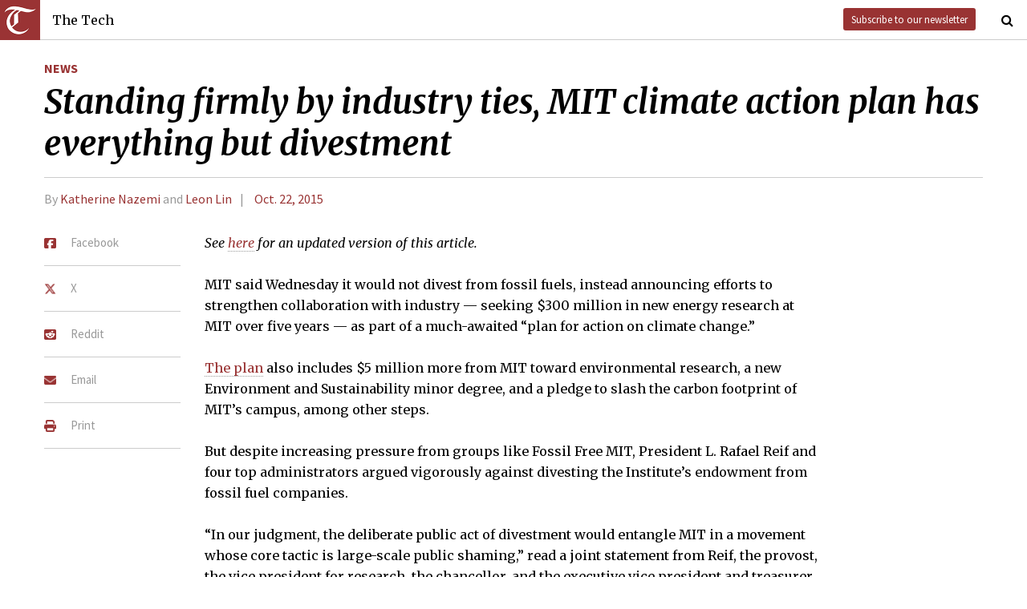

--- FILE ---
content_type: text/html; charset=utf-8
request_url: https://thetech.com/2015/10/15/climate-v135-n27
body_size: 7416
content:
<!DOCTYPE html>
<html lang="en">
  <head>
    
    <meta charset="utf-8">
    <meta http-equiv="X-UA-Compatible" content="IE=Edge,chrome=1">
    <meta name="viewport" content="width=device-width, initial-scale=1.0">

      <meta content='oB452VQ7ZDCRgpTXhrkzty9p-kg2EnnLbIRes8Z2f-8' name='google-site-verification'>
<meta content='#&lt;Author:0x000055fc0293ec58&gt;, #&lt;Author:0x000055fc0293d8a8&gt;' name='author'>
<meta content='See here for an updated version of this article.' name='description'>
<link href='https://thetech.com/2015/10/22/climate-v135-n27' rel='canonical'>
<meta content='summary' name='twitter:card'>
<meta content='@thetech' name='twitter:site'>
<meta content='Standing firmly by industry ties, MIT climate action plan has everything but divestment | The Tech' name='twitter:title'>
<meta content='See here for an updated version of this article.' name='twitter:description'>
<meta content='kwnazemi' name='twitter:creator'>
<meta content='1677870174' property='fb:admins'>
<meta content='https://thetech.com/2015/10/22/climate-v135-n27' property='og:url'>
<meta content='article' property='og:type'>
<meta content='https://thetech.com/assets/logo@2x-9253509ed2b9d70f7d7d3be80a9a6e9ac90ab1640de33e0bfbc1d48db3a2d2bd.png' property='og:image'>
<meta content='The Tech' property='og:site_name'>
<meta content='Standing firmly by industry ties, MIT climate action plan has everything but divestment | The Tech' property='og:title'>
<meta content='See here for an updated version of this article.' property='og:description'>
<meta content='https://www.facebook.com/themittech' property='article:publisher'>


    <title>Standing firmly by industry ties, MIT climate action plan has everything but divestment | The Tech</title>
    <meta name="csrf-param" content="authenticity_token" />
<meta name="csrf-token" content="Cc8FTG7qnpzk2n/litOsxllkGCBLIo3K0XC/bPuO9jQEKWyNwkeebq7PBoTuj7Cpw2kKiDhjUGW0L4vybLdVRg==" />

    <!-- Le HTML5 shim, for IE6-8 support of HTML elements -->
    <!--[if lt IE 9]>
      <script src="//cdnjs.cloudflare.com/ajax/libs/html5shiv/3.6.1/html5shiv.js" type="text/javascript"></script>
    <![endif]-->

    <link rel="stylesheet" media="all" href="/assets/frontend-6b3cab4a1c80dab7844bed1ec6f78dbf09c98604db85d2e6f90f623c0bbb4268.css" />
    <link rel="stylesheet" media="all" href="https://fonts.googleapis.com/css?family=Source+Sans+Pro:300,400,700|Merriweather:400,400italic,700,700italic,300italic,300.css" />

    <link rel="apple-touch-icon-precomposed" type="image/png" href="/assets/apple-touch-icon-144x144-precomposed-f5878d48539a2789ee3cc43d1c0f2e3b9fc40c143c87b9b60a558319c1f332c7.png" sizes="144x144" />
    <link rel="apple-touch-icon-precomposed" type="image/png" href="/assets/apple-touch-icon-114x114-precomposed-7d947298d1bddab30a671a075637c99a7add20089e752bde0fccd209e0f3d875.png" sizes="114x114" />
    <link rel="apple-touch-icon-precomposed" type="image/png" href="/assets/apple-touch-icon-72x72-precomposed-2f981f99b6ebd29fca76624f7313001cd660de94ae14abaa28a1b9d15512bbb4.png" sizes="72x72" />
    <link rel="apple-touch-icon-precomposed" type="image/png" href="/assets/apple-touch-icon-precomposed-6601a48ee61e7503396a1c2b5bbc044fc979504b1a0f0ac8b78ca074db6b4846.png" />
    <link rel="shortcut icon" type="image/x-icon" href="/assets/favicon-f42b9ca1fbe3eeec567ebfc42a5d0e4afda2bde18d625234d6ea6ffa694b35d9.ico" />
  </head>
  <body class="frontend_article">

    
      <nav class="navbar ">
  <a class="navbar-menu" href="">
    <img alt="The Tech" class="navbar-logo" src="/assets/logo-edbf50e7afc668307f5a85b80743bedf24fe92e213cee81d8099b3afb828ca8b.png" />
    <span></span>
    <span></span>
    <span></span>
  </a>
  <a class="navbar-title" href="/">The Tech</a>
  <a class="navbar-feedback" href="https://mailchi.mp/0cdaae5d2937/the-tech-newletter-sub" target="_blank">Subscribe to our newsletter</a>
  <a class="navbar-feedback-alt" href="https://mailchi.mp/0cdaae5d2937/the-tech-newletter-sub" target="_blank">Newsletter</a>
    <a class="article-title hidden" href="">Standing firmly by industry ties, MIT climate action plan has everything but divestment</a>
  <a class="navbar-search-icon" href=""><i class="fa fa-search"></i></a>
  <form name="search" action="/search" accept-charset="UTF-8" method="get"><input name="utf8" type="hidden" value="&#x2713;" />
    <input name="query" class="navbar-search" type="text" placeholder="Search" value=""></input>
</form>  <a class="navbar-search-icon navbar-search-close-icon"><i class="fa fa-close"></i></a>
</nav>

    <nav class="sidenav">
  <ul>
    <li><a href="/">Home</a></li>
    <li><a href="/news">News</a></li>
    <li><a href="/opinion">Opinion</a></li>
    <li><a href="/arts">Arts</a></li>
    <li><a href="/sports">Sports</a></li>
    <li><a href="/campus-life">Campus Life</a></li>
    <li><a href="/science">Science</a></li>
    <li class="separator"></li>
    <li><a href="/about">About Us</a></li>
    <li><a href="/issues">Past Issues</a></li>
    <li><a href="/photos">Photos</a></li>
    <li><a href="/about/index#policies">Policies</a></li>
    <li><a href="/ads">Advertising</a></li>
    <li><a href="/about/sponsors">Sponsors</a></li>
    <li><a href="/about/donate">Donate</a></li>
    <li><a href="/about/staff">Our Staff</a></li>
    <li><a href="/about/join">Join The Tech</a></li>
    <li class="separator"></li>
    <li><a href="/about/contact">Contact Us</a></li>
    <li><a href="//www.facebook.com/themittech">Facebook</a></li>
    <li><a href="//www.twitter.com/thetech">Twitter</a></li>
  </ul>
</nav>

    <main class="container">
      <article class='article' data-allow-ads='true'>
<div class='article-sections'>
<a class="section" href="/news">News</a>

</div>
<h1 class='headline'>Standing firmly by industry ties, MIT climate action plan has everything but divestment</h1>
<h2 class='subhead'></h2>
<h4 class='article-meta'>
<span class='byline'>By <a class="author" href="/authors/katherine-nazemi">Katherine Nazemi</a> and <a class="author" href="/authors/leon-lin">Leon Lin</a></span>
<span class='timestamp'>
<a href="/issues/135/27">Oct. 22, 2015</a>
</span>
</h4>
<ul class='article-social'>
<li class='article-social-fb'>
<a href='//www.facebook.com/sharer/sharer.php?u=https://thetech.com/2015/10/22/climate-v135-n27' target='_blank'>
<img alt="Facebook" class="social-icon" src="/assets/square-facebook-ba14533b565bc07439ed06d9eaa668824fbae50082c24a107b7b2a0bcd674412.png" />
<span>Facebook</span>
</a>
</li>
<li class='article-social-tw'>
<a href='//www.twitter.com/intent/tweet?url=https://thetech.com/2015/10/22/climate-v135-n27&amp;text=Standing+firmly+by+industry+ties,+MIT+climate+action+plan+has+everything+but+divestment' target='_blank'>
<img alt="X/Twitter" class="social-icon" src="/assets/x-twitter-4ede3cc021bacdac2206217291dd1dac9f09ff3e64df9e1fbd9c3705ecd15eab.png" />
<span>X</span>
</a>
</li>
<li class='article-social-rd'>
<a href='//www.reddit.com/submit?url=https://thetech.com/2015/10/22/climate-v135-n27' target='_blank'>
<img alt="Reddit" class="social-icon" src="/assets/square-reddit-c1b37b94a82bf9084537e3e3a21b11e5b5fa3ccf1d4e133d696f9109e7647984.png" />
<span>Reddit</span>
</a>
</li>
<li class='article-social-ev'>
<a href='mailto:?subject=Standing firmly by industry ties, MIT climate action plan has everything but divestment&amp;body=Check out this article on The Tech.%0D%0Ahttps://thetech.com/2015/10/22/climate-v135-n27'>
<img alt="Email" class="social-icon" src="/assets/envelope-66fe6b8804231bbe47da1d280d4dd7793a7ac4fd4893d2f8d44bbf82dfd15b8a.png" />
<span>Email</span>
</a>
</li>
<li class='article-social-pt'>
<a href='javascript:window.print()'>
<img alt="Print" class="social-icon" src="/assets/print-c64b1b32081003b245cb24db06c1592941dedab322da7cca1a30753c00459df4.png" />
<span>Print</span>
</a>
</li>
<img alt='' class='ad-piece-left' data-ads='piece_sidebar' src=''>
<img alt='' class='ad-piece-left' data-ads='piece_sidebar' src=''>
<img alt='' class='ad-piece-left' data-ads='piece_sidebar' src=''>
</ul>
<p><i>See </i><a href="http://tech.mit.edu/V135/N28/climate.html"><i>here</i></a><i> for an updated version of this article.</i></p>
<p>MIT said Wednesday it would not divest from fossil fuels, instead announcing efforts to strengthen collaboration with industry — seeking $300 million in new energy research at MIT over five years — as part of a much-awaited “plan for action on climate change.”</p>
<p><a href="http://climateaction.mit.edu/" rel="nofollow">The plan</a> also includes $5 million more from MIT toward environmental research, a new Environment and Sustainability minor degree, and a pledge to slash the carbon footprint of MIT’s campus, among other steps.</p>
<p>But despite increasing pressure from groups like Fossil Free MIT, President L. Rafael Reif and four top administrators argued vigorously against divesting the Institute’s endowment from fossil fuel companies.</p>
<p>“In our judgment, the deliberate public act of divestment would entangle MIT in a movement whose core tactic is large-scale public shaming,” read a joint statement from Reif, the provost, the vice president for research, the chancellor, and the executive vice president and treasurer. “This would retard rather than encourage the open collaboration and ability to hear new ideas that are central to our research relationships, central to our ability to help government and business think creatively together, and central to our ability to convene and inform the thinking of those with opposing views.”</p>
<p>Nonetheless, Vice President for Research Maria T. Zuber said in an interview with The Tech: “We treated [the divestment matter] very seriously. We thought very hard about whether we should divest from something, anything, some things.” </p>
<p>Ultimately, Zuber said, given the magnitude of the climate change problem, “we came to the conclusion that MIT couldn’t do it alone” — that “engaging” industry would be key to developing solutions, and that “by disengaging, [divestment] would hinder our ability to convene all of these people at the same table.”</p>
<p>Among the MIT’s Climate Change Conversation Committee formed last year, a three-quarter majority supported targeted divestment from companies whose operations are “least compatible with mitigating climate change,” including coal and tar sands companies. Stanford announced last year that it would divest from coal-mining companies.</p>
<p>Yet coal companies “ought to be at the table” too, Zuber said, though MIT does not currently partner with coal companies. “We have a better chance of engaging them by not divesting than by divesting.”</p>
<h3>New sponsored research in environment and energy</h3>
<p>The core of the climate action plan will be coordinated by the Environmental Solutions Initiative (ESI) and the MIT Energy Initiative (MITEI).</p>
<p>ESI will support research on the science behind climate change as well as strategies for adapting to its impact. The ESI announced a new director, John E. Fernandez ’85, on Monday.</p>
<p>And through MITEI, MIT said it will seek $8 million — every year for five years — from a “diverse group of companies” to fund each of eight new research centers for low-carbon energy.</p>
<p>The first five centers will be the Solar Center; the Center for Energy Storage; the Center for Materials for Energy and Extreme Environments; the Center for Carbon Capture, Use and Sequestration; and the Nuclear Energy Center.</p>
<p>The plan to bring in more than $300 million for these centers builds on the growth of the MITEI, which has attracted funding commitments totaling $600 million since its founding in 2006, according to MIT.</p>
<p>The joint statement sought to highlight MIT’s history of “engagement” with industry. “Fossil fuel companies have consistently been among our most productive research partners,” the statement said.</p>
<p>Currently, MITEI’s top sponsors are oil and gas companies BP, Eni, ExxonMobil, Saudi Aramco, and Shell.</p>
<p>The new centers will also seek support from “firms from the developing world unfamiliar with academic collaboration” — companies that might not otherwise have the resources to contribute to a university research program like MITEI, which has minimum requirements for “membership.” </p>
<p>“Their voices are extremely important,” Zuber said. “Any solution has to take into account both the developed world … and the developing world, that wants to develop energy systems to have economic growth and a better standard of living.”</p>
<h3>Sustainability on campus</h3>
<p>The report includes plans for improving campus sustainability by ending the use of fuel on campus by 2019 and reducing campus greenhouse gas emissions by 32 percent by 2030. </p>
<p>A plan for “carbon shadow pricing” will also go into effect on campus, to experiment with the effects that accounting for carbon costs would have on institute decision-making. </p>
<p>“I was really surprised that we had a pretty strong consensus for carbon pricing,” Zuber said. “It’s very complicated to put a price on carbon on our campus operations, so we decided we would practice by trying to carry a price for carbon on the major things, and that would factor into our decision making as far as renovation goes.” </p>
<p>She added: “We were very sensitive to the fact that some people, to do their research, might take more energy. If someone lives in an older dorm, we don’t want to penalize them for living in an older dorm.”</p>
<p>On-campus carbon pricing also emphasizes personal responsibility — which Zuber says was part of Reif’s intention.</p>
<p>“[Reif] is very big on personal responsibility,” she said. “Don’t go tell MIT what they should do — what are <i>you</i> going to do? He’s really asking all of us this question of what are we going to do.”</p>
<p>Ultimately, Reif said, the report makes a call to the whole of the MIT community. “If we can all work together and work with others, we can say with a great deal of pride some decades from now, that we were able to start something that solved the problem. So this is really a call for all of us to work together to implement this plan to solve the problem.”</p>
<br>
<br>
</article>
<div id='legacy_comments'>
<div class='comment-count'>
<span>4 Comments</span>
</div>
<div class='comments'>
<div class='legacy-comment' id='legacy_comment_1'>
<div class='index'>
1
</div>
<div class='content'>
<span class='author-name'>Benjamin Franta</span>
<span class='publish-time'>
over 10 years
ago
</span>
<p>
<p>President Reif has betrayed the next generation.  </p>
</p>
</div>
</div>
<div class='legacy-comment' id='legacy_comment_2'>
<div class='index'>
2
</div>
<div class='content'>
<span class='author-name'>David Lawrence</span>
<span class='publish-time'>
over 10 years
ago
</span>
<p>
<p>The climate change action plan is groundbreaking and sweeping in its scope. I do not consider it to be a betrayal. Commenter 1: if you are referring specifically to the decision against divestment, please consider this: it is certainly not "obvious" that divesting is the right thing to do. It is a very complex issue and the committee has examined both sides of the argument in detail.</p>
</p>
</div>
</div>
<div class='legacy-comment' id='legacy_comment_3'>
<div class='index'>
3
</div>
<div class='content'>
<span class='author-name'>Paul Natsuo Kishimoto</span>
<span class='publish-time'>
over 10 years
ago
</span>
<p>
<p>I am puzzled by the editorial choice to put quotes around engaging, engagement, and membership.
</p><p></p><p>For the latter, MITEI very clearly describes its concept of membership: https://mitei.mit.edu/support/membership
</p><p></p><p>The word engage has a clear meaning. Do the quotes imply that The Tech considers it unusual or improper for the President  co. to use that word? If so, why? Is this not a common or accepted way of describing MIT's connections to industry? What word(s) should be used instead?</p>
</p>
</div>
</div>
<div class='legacy-comment' id='legacy_comment_4'>
<div class='index'>
4
</div>
<div class='content'>
<span class='author-name'>Arthur Yip</span>
<span class='publish-time'>
over 10 years
ago
</span>
<p>
<p>Thank you for doing the right thing, MIT leadership. 
</p><p></p><p>Choosing not to divest is a powerful symbolic signal in itself. 
</p><p></p><p>Let's say an energy company executive is "skeptical" of climate change but was interested in learning more. Do we want to offer them a chance to come to MIT to take a course in climate science, or to understand what climate policy is based on and how it is justified because of and not in spite of scientific uncertainty?
</p><p></p><p>This decision to do everything but divest tells me just how serious MIT takes the climate problem - because it indeed will require further scientific breakthroughs, technological innovations, involving industrial and commerical collaborations and partnerships. Social and political will is not "the only thing left/needed" and is also a function of scientific and technological progress that can help make the "right thing to do" much more plausible and feasible, especially for the lesser economically developed world.</p>
</p>
</div>
</div>
</div>
</div>


    </main>
    <footer>
  <div class="footer-content">
    <div class="footer-contact">
      <a href="/"><img alt="The Tech" class="footer-logo" src="/assets/footer-logo-3d10ecffc0e34dabb59ac1ab7cd6483ae6bf89d407881009fd1fab7907ef146d.png" /></a>
      <ul>
        <li>The Tech</li>
        <li>84 Massachusetts Ave, Suite 483</li>
        <li>Cambridge, MA 02139-4300</li>
        <li>617.253.1541</li>
      </ul>
    </div>
    <div class="footer-sections">
      <ul>
        <li><a href="/">Home</a></li>
        <li><a href="/news">News</a></li>
        <li><a href="/opinion">Opinion</a></li>
        <li><a href="/arts">Arts</a></li>
        <li><a href="/sports">Sports</a></li>
        <li><a href="/campus-life">Campus Life</a></li>
        <li><a href="/science">Science</a></li>
      </ul>
    </div>
    <div class="footer-static">
      <ul>
        <li><a href="/about">About Us</a></li>
        <li><a href="/issues">Past Issues</a></li>
        <li><a href="/about/index#policies">Policies</a></li>
        <li><a href="/ads">Advertising</a></li>
        <li><a href="/about/donate">Donate</a></li>
        <li><a href="/about/staff">Our Staff</a></li>
        <li><a href="/about/join">Join The Tech</a></li>
      </ul>
    </div>
    <div class="footer-social">
      <ul>
        <li><a href="/about/contact">Contact Us</a></li>
        <li><a href="//www.facebook.com/themittech">Facebook</a></li>
        <li><a href="//www.twitter.com/thetech">Twitter</a></li>
        <li>&nbsp;</li>
        <li>&nbsp;</li>
        <li>&nbsp;</li>
        <li>&copy; 2026 The Tech</li>
      </ul>
    </div>
  </div>
</footer>

    <script src="/assets/frontend-58ecf39f3aa367a4a930c76c4d271ee2b96054040ccb7d52f477ab1d6afb9093.js"></script>
    <script type="text/javascript"> var infolinks_pid = 3206162; var infolinks_wsid = 0; </script> <script type="text/javascript" src="//resources.infolinks.com/js/infolinks_main.js"></script>
    
    <script>
      (function(i,s,o,g,r,a,m){i['GoogleAnalyticsObject']=r;i[r]=i[r]||function(){
      (i[r].q=i[r].q||[]).push(arguments)},i[r].l=1*new Date();a=s.createElement(o),
      m=s.getElementsByTagName(o)[0];a.async=1;a.src=g;m.parentNode.insertBefore(a,m)
      })(window,document,'script','//www.google-analytics.com/analytics.js','ga');
      ga('create', 'UA-7382327-6', 'auto');
      ga('send', 'pageview');
    </script>
  </body>
</html>


--- FILE ---
content_type: application/javascript
request_url: https://thetech.com/assets/frontend-58ecf39f3aa367a4a930c76c4d271ee2b96054040ccb7d52f477ab1d6afb9093.js
body_size: 45321
content:
!function(e,t){"object"==typeof module&&"object"==typeof module.exports?module.exports=e.document?t(e,!0):function(e){if(!e.document)throw new Error("jQuery requires a window with a document");return t(e)}:t(e)}("undefined"!=typeof window?window:this,function(h,e){function a(e){var t="length"in e&&e.length,n=Z.type(e);return"function"!==n&&!Z.isWindow(e)&&(!(1!==e.nodeType||!t)||("array"===n||0===t||"number"==typeof t&&0<t&&t-1 in e))}function t(e,n,i){if(Z.isFunction(n))return Z.grep(e,function(e,t){return!!n.call(e,t,e)!==i});if(n.nodeType)return Z.grep(e,function(e){return e===n!==i});if("string"==typeof n){if(ae.test(n))return Z.filter(n,e,i);n=Z.filter(n,e)}return Z.grep(e,function(e){return 0<=U.call(n,e)!==i})}function n(e,t){for(;(e=e[t])&&1!==e.nodeType;);return e}function p(e){var n=he[e]={};return Z.each(e.match(fe)||[],function(e,t){n[t]=!0}),n}function i(){J.removeEventListener("DOMContentLoaded",i,!1),h.removeEventListener("load",i,!1),Z.ready()}function o(){Object.defineProperty(this.cache={},0,{get:function(){return{}}}),this.expando=Z.expando+o.uid++}function l(e,t,n){var i;if(n===undefined&&1===e.nodeType)if(i="data-"+t.replace(be,"-$1").toLowerCase(),"string"==typeof(n=e.getAttribute(i))){try{n="true"===n||"false"!==n&&("null"===n?null:+n+""===n?+n:ye.test(n)?Z.parseJSON(n):n)}catch(o){}ve.set(e,t,n)}else n=undefined;return n}function r(){return!0}function d(){return!1}function s(){try{return J.activeElement}catch(e){}}function c(e,t){return Z.nodeName(e,"table")&&Z.nodeName(11!==t.nodeType?t:t.firstChild,"tr")?e.getElementsByTagName("tbody")[0]||e.appendChild(e.ownerDocument.createElement("tbody")):e}function m(e){return e.type=(null!==e.getAttribute("type"))+"/"+e.type,e}function g(e){var t=Me.exec(e.type);return t?e.type=t[1]:e.removeAttribute("type"),e}function v(e,t){for(var n=0,i=e.length;n<i;n++)ge.set(e[n],"globalEval",!t||ge.get(t[n],"globalEval"))}function u(e,t){var n,i,o,r,s,a,l,d;if(1===t.nodeType){if(ge.hasData(e)&&(r=ge.access(e),s=ge.set(t,r),d=r.events))for(o in delete s.handle,s.events={},d)for(n=0,i=d[o].length;n<i;n++)Z.event.add(t,o,d[o][n]);ve.hasData(e)&&(a=ve.access(e),l=Z.extend({},a),ve.set(t,l))}}function y(e,t){var n=e.getElementsByTagName?e.getElementsByTagName(t||"*"):e.querySelectorAll?e.querySelectorAll(t||"*"):[];return t===undefined||t&&Z.nodeName(e,t)?Z.merge([e],n):n}function f(e,t){var n=t.nodeName.toLowerCase();"input"===n&&Ce.test(e.type)?t.checked=e.checked:"input"!==n&&"textarea"!==n||(t.defaultValue=e.defaultValue)}function b(e,t){var n,i=Z(t.createElement(e)).appendTo(t.body),o=h.getDefaultComputedStyle&&(n=h.getDefaultComputedStyle(i[0]))?n.display:Z.css(i[0],"display");return i.detach(),o}function w(e){var t=J,n=We[e];return n||("none"!==(n=b(e,t))&&n||((t=(ze=(ze||Z("<iframe frameborder='0' width='0' height='0'/>")).appendTo(t.documentElement))[0].contentDocument).write(),t.close(),n=b(e,t),ze.detach()),We[e]=n),n}function x(e,t,n){var i,o,r,s,a=e.style;return(n=n||Be(e))&&(s=n.getPropertyValue(t)||n[t]),n&&(""!==s||Z.contains(e.ownerDocument,e)||(s=Z.style(e,t)),_e.test(s)&&Re.test(t)&&(i=a.width,o=a.minWidth,r=a.maxWidth,a.minWidth=a.maxWidth=a.width=s,s=n.width,a.width=i,a.minWidth=o,a.maxWidth=r)),s!==undefined?s+"":s}function k(e,t){return{get:function(){if(!e())return(this.get=t).apply(this,arguments);delete this.get}}}function T(e,t){if(t in e)return t;for(var n=t[0].toUpperCase()+t.slice(1),i=t,o=Qe.length;o--;)if((t=Qe[o]+n)in e)return t;return i}function S(e,t,n){var i=Ue.exec(t);return i?Math.max(0,i[1]-(n||0))+(i[2]||"px"):t}function C(e,t,n,i,o){for(var r=n===(i?"border":"content")?4:"width"===t?1:0,s=0;r<4;r+=2)"margin"===n&&(s+=Z.css(e,n+Te[r],!0,o)),i?("content"===n&&(s-=Z.css(e,"padding"+Te[r],!0,o)),"margin"!==n&&(s-=Z.css(e,"border"+Te[r]+"Width",!0,o))):(s+=Z.css(e,"padding"+Te[r],!0,o),"padding"!==n&&(s+=Z.css(e,"border"+Te[r]+"Width",!0,o)));return s}function $(e,t,n){var i=!0,o="width"===t?e.offsetWidth:e.offsetHeight,r=Be(e),s="border-box"===Z.css(e,"boxSizing",!1,r);if(o<=0||null==o){if(((o=x(e,t,r))<0||null==o)&&(o=e.style[t]),_e.test(o))return o;i=s&&(Q.boxSizingReliable()||o===e.style[t]),o=parseFloat(o)||0}return o+C(e,t,n||(s?"border":"content"),i,r)+"px"}function E(e,t){for(var n,i,o,r=[],s=0,a=e.length;s<a;s++)(i=e[s]).style&&(r[s]=ge.get(i,"olddisplay"),n=i.style.display,t?(r[s]||"none"!==n||(i.style.display=""),""===i.style.display&&Se(i)&&(r[s]=ge.access(i,"olddisplay",w(i.nodeName)))):(o=Se(i),"none"===n&&o||ge.set(i,"olddisplay",o?n:Z.css(i,"display"))));for(s=0;s<a;s++)(i=e[s]).style&&(t&&"none"!==i.style.display&&""!==i.style.display||(i.style.display=t?r[s]||"":"none"));return e}function j(e,t,n,i,o){return new j.prototype.init(e,t,n,i,o)}function A(){return setTimeout(function(){Je=undefined}),Je=Z.now()}function D(e,t){var n,i=0,o={height:e};for(t=t?1:0;i<4;i+=2-t)o["margin"+(n=Te[i])]=o["padding"+n]=e;return t&&(o.opacity=o.width=e),o}function N(e,t,n){for(var i,o=(st[t]||[]).concat(st["*"]),r=0,s=o.length;r<s;r++)if(i=o[r].call(n,t,e))return i}function H(t,e,n){var i,o,r,s,a,l,d,c=this,u={},p=t.style,f=t.nodeType&&Se(t),h=ge.get(t,"fxshow");for(i in n.queue||(null==(a=Z._queueHooks(t,"fx")).unqueued&&(a.unqueued=0,l=a.empty.fire,a.empty.fire=function(){a.unqueued||l()}),a.unqueued++,c.always(function(){c.always(function(){a.unqueued--,Z.queue(t,"fx").length||a.empty.fire()})})),1===t.nodeType&&("height"in e||"width"in e)&&(n.overflow=[p.overflow,p.overflowX,p.overflowY],"inline"===("none"===(d=Z.css(t,"display"))?ge.get(t,"olddisplay")||w(t.nodeName):d)&&"none"===Z.css(t,"float")&&(p.display="inline-block")),n.overflow&&(p.overflow="hidden",c.always(function(){p.overflow=n.overflow[0],p.overflowX=n.overflow[1],p.overflowY=n.overflow[2]})),e)if(o=e[i],nt.exec(o)){if(delete e[i],r=r||"toggle"===o,o===(f?"hide":"show")){if("show"!==o||!h||h[i]===undefined)continue;f=!0}u[i]=h&&h[i]||Z.style(t,i)}else d=undefined;if(Z.isEmptyObject(u))"inline"===("none"===d?w(t.nodeName):d)&&(p.display=d);else for(i in h?"hidden"in h&&(f=h.hidden):h=ge.access(t,"fxshow",{}),r&&(h.hidden=!f),f?Z(t).show():c.done(function(){Z(t).hide()}),c.done(function(){var e;for(e in ge.remove(t,"fxshow"),u)Z.style(t,e,u[e])}),u)s=N(f?h[i]:0,i,c),i in h||(h[i]=s.start,f&&(s.end=s.start,s.start="width"===i||"height"===i?1:0))}function O(e,t){var n,i,o,r,s;for(n in e)if(o=t[i=Z.camelCase(n)],r=e[n],Z.isArray(r)&&(o=r[1],r=e[n]=r[0]),n!==i&&(e[i]=r,delete e[n]),(s=Z.cssHooks[i])&&"expand"in s)for(n in r=s.expand(r),delete e[i],r)n in e||(e[n]=r[n],t[n]=o);else t[i]=o}function L(r,e,t){var n,s,i=0,o=rt.length,a=Z.Deferred().always(function(){delete l.elem}),l=function(){if(s)return!1;for(var e=Je||A(),t=Math.max(0,d.startTime+d.duration-e),n=1-(t/d.duration||0),i=0,o=d.tweens.length;i<o;i++)d.tweens[i].run(n);return a.notifyWith(r,[d,n,t]),n<1&&o?t:(a.resolveWith(r,[d]),!1)},d=a.promise({elem:r,props:Z.extend({},e),opts:Z.extend(!0,{specialEasing:{}},t),originalProperties:e,originalOptions:t,startTime:Je||A(),duration:t.duration,tweens:[],createTween:function(e,t){var n=Z.Tween(r,d.opts,e,t,d.opts.specialEasing[e]||d.opts.easing);return d.tweens.push(n),n},stop:function(e){var t=0,n=e?d.tweens.length:0;if(s)return this;for(s=!0;t<n;t++)d.tweens[t].run(1);return e?a.resolveWith(r,[d,e]):a.rejectWith(r,[d,e]),this}}),c=d.props;for(O(c,d.opts.specialEasing);i<o;i++)if(n=rt[i].call(d,r,c,d.opts))return n;return Z.map(c,N,d),Z.isFunction(d.opts.start)&&d.opts.start.call(r,d),Z.fx.timer(Z.extend(l,{elem:r,anim:d,queue:d.opts.queue})),d.progress(d.opts.progress).done(d.opts.done,d.opts.complete).fail(d.opts.fail).always(d.opts.always)}function q(r){return function(e,t){"string"!=typeof e&&(t=e,e="*");var n,i=0,o=e.toLowerCase().match(fe)||[];if(Z.isFunction(t))for(;n=o[i++];)"+"===n[0]?(n=n.slice(1)||"*",(r[n]=r[n]||[]).unshift(t)):(r[n]=r[n]||[]).push(t)}}function P(t,o,r,s){function a(e){var i;return l[e]=!0,Z.each(t[e]||[],function(e,t){var n=t(o,r,s);return"string"!=typeof n||d||l[n]?d?!(i=n):void 0:(o.dataTypes.unshift(n),a(n),!1)}),i}var l={},d=t===Tt;return a(o.dataTypes[0])||!l["*"]&&a("*")}function M(e,t){var n,i,o=Z.ajaxSettings.flatOptions||{};for(n in t)t[n]!==undefined&&((o[n]?e:i||(i={}))[n]=t[n]);return i&&Z.extend(!0,e,i),e}function F(e,t,n){for(var i,o,r,s,a=e.contents,l=e.dataTypes;"*"===l[0];)l.shift(),i===undefined&&(i=e.mimeType||t.getResponseHeader("Content-Type"));if(i)for(o in a)if(a[o]&&a[o].test(i)){l.unshift(o);break}if(l[0]in n)r=l[0];else{for(o in n){if(!l[0]||e.converters[o+" "+l[0]]){r=o;break}s||(s=o)}r=r||s}if(r)return r!==l[0]&&l.unshift(r),n[r]}function I(e,t,n,i){var o,r,s,a,l,d={},c=e.dataTypes.slice();if(c[1])for(s in e.converters)d[s.toLowerCase()]=e.converters[s];for(r=c.shift();r;)if(e.responseFields[r]&&(n[e.responseFields[r]]=t),!l&&i&&e.dataFilter&&(t=e.dataFilter(t,e.dataType)),l=r,r=c.shift())if("*"===r)r=l;else if("*"!==l&&l!==r){if(!(s=d[l+" "+r]||d["* "+r]))for(o in d)if((a=o.split(" "))[1]===r&&(s=d[l+" "+a[0]]||d["* "+a[0]])){!0===s?s=d[o]:!0!==d[o]&&(r=a[0],c.unshift(a[1]));break}if(!0!==s)if(s&&e["throws"])t=s(t);else try{t=s(t)}catch(u){return{state:"parsererror",error:s?u:"No conversion from "+l+" to "+r}}}return{state:"success",data:t}}function z(n,e,i,o){var t;if(Z.isArray(e))Z.each(e,function(e,t){i||jt.test(n)?o(n,t):z(n+"["+("object"==typeof t?e:"")+"]",t,i,o)});else if(i||"object"!==Z.type(e))o(n,e);else for(t in e)z(n+"["+t+"]",e[t],i,o)}function W(e){return Z.isWindow(e)?e:9===e.nodeType&&e.defaultView}var R=[],_=R.slice,B=R.concat,X=R.push,U=R.indexOf,Y={},V=Y.toString,G=Y.hasOwnProperty,Q={},J=h.document,K="2.1.4",Z=function(e,t){return new Z.fn.init(e,t)},ee=/^[\s\uFEFF\xA0]+|[\s\uFEFF\xA0]+$/g,te=/^-ms-/,ne=/-([\da-z])/gi,ie=function(e,t){return t.toUpperCase()};Z.fn=Z.prototype={jquery:K,constructor:Z,selector:"",length:0,toArray:function(){return _.call(this)},get:function(e){return null!=e?e<0?this[e+this.length]:this[e]:_.call(this)},pushStack:function(e){var t=Z.merge(this.constructor(),e);return t.prevObject=this,t.context=this.context,t},each:function(e,t){return Z.each(this,e,t)},map:function(n){return this.pushStack(Z.map(this,function(e,t){return n.call(e,t,e)}))},slice:function(){return this.pushStack(_.apply(this,arguments))},first:function(){return this.eq(0)},last:function(){return this.eq(-1)},eq:function(e){var t=this.length,n=+e+(e<0?t:0);return this.pushStack(0<=n&&n<t?[this[n]]:[])},end:function(){return this.prevObject||this.constructor(null)},push:X,sort:R.sort,splice:R.splice},Z.extend=Z.fn.extend=function(e){var t,n,i,o,r,s,a=e||{},l=1,d=arguments.length,c=!1;for("boolean"==typeof a&&(c=a,a=arguments[l]||{},l++),"object"==typeof a||Z.isFunction(a)||(a={}),l===d&&(a=this,l--);l<d;l++)if(null!=(t=arguments[l]))for(n in t)i=a[n],a!==(o=t[n])&&(c&&o&&(Z.isPlainObject(o)||(r=Z.isArray(o)))?(r?(r=!1,s=i&&Z.isArray(i)?i:[]):s=i&&Z.isPlainObject(i)?i:{},a[n]=Z.extend(c,s,o)):o!==undefined&&(a[n]=o));return a},Z.extend({expando:"jQuery"+(K+Math.random()).replace(/\D/g,""),isReady:!0,error:function(e){throw new Error(e)},noop:function(){},isFunction:function(e){return"function"===Z.type(e)},isArray:Array.isArray,isWindow:function(e){return null!=e&&e===e.window},isNumeric:function(e){return!Z.isArray(e)&&0<=e-parseFloat(e)+1},isPlainObject:function(e){return"object"===Z.type(e)&&!e.nodeType&&!Z.isWindow(e)&&!(e.constructor&&!G.call(e.constructor.prototype,"isPrototypeOf"))},isEmptyObject:function(e){var t;for(t in e)return!1;return!0},type:function(e){return null==e?e+"":"object"==typeof e||"function"==typeof e?Y[V.call(e)]||"object":typeof e},globalEval:function(e){var t,n=eval;(e=Z.trim(e))&&(1===e.indexOf("use strict")?((t=J.createElement("script")).text=e,J.head.appendChild(t).parentNode.removeChild(t)):n(e))},camelCase:function(e){return e.replace(te,"ms-").replace(ne,ie)},nodeName:function(e,t){return e.nodeName&&e.nodeName.toLowerCase()===t.toLowerCase()},each:function(e,t,n){var i=0,o=e.length,r=a(e);if(n){if(r)for(;i<o&&!1!==t.apply(e[i],n);i++);else for(i in e)if(!1===t.apply(e[i],n))break}else if(r)for(;i<o&&!1!==t.call(e[i],i,e[i]);i++);else for(i in e)if(!1===t.call(e[i],i,e[i]))break;return e},trim:function(e){return null==e?"":(e+"").replace(ee,"")},makeArray:function(e,t){var n=t||[];return null!=e&&(a(Object(e))?Z.merge(n,"string"==typeof e?[e]:e):X.call(n,e)),n},inArray:function(e,t,n){return null==t?-1:U.call(t,e,n)},merge:function(e,t){for(var n=+t.length,i=0,o=e.length;i<n;i++)e[o++]=t[i];return e.length=o,e},grep:function(e,t,n){for(var i=[],o=0,r=e.length,s=!n;o<r;o++)!t(e[o],o)!==s&&i.push(e[o]);return i},map:function(e,t,n){var i,o=0,r=e.length,s=[];if(a(e))for(;o<r;o++)null!=(i=t(e[o],o,n))&&s.push(i);else for(o in e)null!=(i=t(e[o],o,n))&&s.push(i);return B.apply([],s)},guid:1,proxy:function(e,t){var n,i,o;return"string"==typeof t&&(n=e[t],t=e,e=n),Z.isFunction(e)?(i=_.call(arguments,2),(o=function(){return e.apply(t||this,i.concat(_.call(arguments)))}).guid=e.guid=e.guid||Z.guid++,o):undefined},now:Date.now,support:Q}),Z.each("Boolean Number String Function Array Date RegExp Object Error".split(" "),function(e,t){Y["[object "+t+"]"]=t.toLowerCase()});var oe=function(n){function w(e,t,n,i){var o,r,s,a,l,d,c,u,p,f;if((t?t.ownerDocument||t:z)!==H&&N(t),n=n||[],a=(t=t||H).nodeType,"string"!=typeof e||!e||1!==a&&9!==a&&11!==a)return n;if(!i&&L){if(11!==a&&(o=ye.exec(e)))if(s=o[1]){if(9===a){if(!(r=t.getElementById(s))||!r.parentNode)return n;if(r.id===s)return n.push(r),n}else if(t.ownerDocument&&(r=t.ownerDocument.getElementById(s))&&F(t,r)&&r.id===s)return n.push(r),n}else{if(o[2])return K.apply(n,t.getElementsByTagName(e)),n;if((s=o[3])&&v.getElementsByClassName)return K.apply(n,t.getElementsByClassName(s)),n}if(v.qsa&&(!q||!q.test(e))){if(u=c=I,p=t,f=1!==a&&e,1===a&&"object"!==t.nodeName.toLowerCase()){for(d=C(e),(c=t.getAttribute("id"))?u=c.replace(we,"\\$&"):t.setAttribute("id",u),u="[id='"+u+"'] ",l=d.length;l--;)d[l]=u+g(d[l]);p=be.test(e)&&m(t.parentNode)||t,f=d.join(",")}if(f)try{return K.apply(n,p.querySelectorAll(f)),n}catch(h){}finally{c||t.removeAttribute("id")}}}return E(e.replace(le,"$1"),t,n,i)}function e(){function n(e,t){return i.push(e+" ")>k.cacheLength&&delete n[i.shift()],n[e+" "]=t}var i=[];return n}function l(e){return e[I]=!0,e}function i(e){var t=H.createElement("div");try{return!!e(t)}catch(n){return!1}finally{t.parentNode&&t.parentNode.removeChild(t),t=null}}function t(e,t){for(var n=e.split("|"),i=e.length;i--;)k.attrHandle[n[i]]=t}function d(e,t){var n=t&&e,i=n&&1===e.nodeType&&1===t.nodeType&&(~t.sourceIndex||Y)-(~e.sourceIndex||Y);if(i)return i;if(n)for(;n=n.nextSibling;)if(n===t)return-1;return e?1:-1}function o(t){return function(e){return"input"===e.nodeName.toLowerCase()&&e.type===t}}function r(n){return function(e){var t=e.nodeName.toLowerCase();return("input"===t||"button"===t)&&e.type===n}}function s(s){return l(function(r){return r=+r,l(function(e,t){for(var n,i=s([],e.length,r),o=i.length;o--;)e[n=i[o]]&&(e[n]=!(t[n]=e[n]))})})}function m(e){return e&&"undefined"!=typeof e.getElementsByTagName&&e}function a(){}function g(e){for(var t=0,n=e.length,i="";t<n;t++)i+=e[t].value;return i}function u(s,e,t){var a=e.dir,l=t&&"parentNode"===a,d=R++;return e.first?function(e,t,n){for(;e=e[a];)if(1===e.nodeType||l)return s(e,t,n)}:function(e,t,n){var i,o,r=[W,d];if(n){for(;e=e[a];)if((1===e.nodeType||l)&&s(e,t,n))return!0}else for(;e=e[a];)if(1===e.nodeType||l){if((i=(o=e[I]||(e[I]={}))[a])&&i[0]===W&&i[1]===d)return r[2]=i[2];if((o[a]=r)[2]=s(e,t,n))return!0}}}function p(o){return 1<o.length?function(e,t,n){for(var i=o.length;i--;)if(!o[i](e,t,n))return!1;return!0}:o[0]}function y(e,t,n){for(var i=0,o=t.length;i<o;i++)w(e,t[i],n);return n}function x(e,t,n,i,o){for(var r,s=[],a=0,l=e.length,d=null!=t;a<l;a++)(r=e[a])&&(n&&!n(r,i,o)||(s.push(r),d&&t.push(a)));return s}function b(f,h,m,g,v,e){return g&&!g[I]&&(g=b(g)),v&&!v[I]&&(v=b(v,e)),l(function(e,t,n,i){var o,r,s,a=[],l=[],d=t.length,c=e||y(h||"*",n.nodeType?[n]:n,[]),u=!f||!e&&h?c:x(c,a,f,n,i),p=m?v||(e?f:d||g)?[]:t:u;if(m&&m(u,p,n,i),g)for(o=x(p,l),g(o,[],n,i),r=o.length;r--;)(s=o[r])&&(p[l[r]]=!(u[l[r]]=s));if(e){if(v||f){if(v){for(o=[],r=p.length;r--;)(s=p[r])&&o.push(u[r]=s);v(null,p=[],o,i)}for(r=p.length;r--;)(s=p[r])&&-1<(o=v?ee(e,s):a[r])&&(e[o]=!(t[o]=s))}}else p=x(p===t?p.splice(d,p.length):p),v?v(null,t,p,i):K.apply(t,p)})}function f(e){for(var o,t,n,i=e.length,r=k.relative[e[0].type],s=r||k.relative[" "],a=r?1:0,l=u(function(e){return e===o},s,!0),d=u(function(e){return-1<ee(o,e)},s,!0),c=[function(e,t,n){var i=!r&&(n||t!==j)||((o=t).nodeType?l(e,t,n):d(e,t,n));return o=null,i}];a<i;a++)if(t=k.relative[e[a].type])c=[u(p(c),t)];else{if((t=k.filter[e[a].type].apply(null,e[a].matches))[I]){for(n=++a;n<i&&!k.relative[e[n].type];n++);return b(1<a&&p(c),1<a&&g(e.slice(0,a-1).concat({value:" "===e[a-2].type?"*":""})).replace(le,"$1"),t,a<n&&f(e.slice(a,n)),n<i&&f(e=e.slice(n)),n<i&&g(e))}c.push(t)}return p(c)}function c(g,v){var y=0<v.length,b=0<g.length,e=function(e,t,n,i,o){var r,s,a,l=0,d="0",c=e&&[],u=[],p=j,f=e||b&&k.find.TAG("*",o),h=W+=null==p?1:Math.random()||.1,m=f.length;for(o&&(j=t!==H&&t);d!==m&&null!=(r=f[d]);d++){if(b&&r){for(s=0;a=g[s++];)if(a(r,t,n)){i.push(r);break}o&&(W=h)}y&&((r=!a&&r)&&l--,e&&c.push(r))}if(l+=d,y&&d!==l){for(s=0;a=v[s++];)a(c,u,t,n);if(e){if(0<l)for(;d--;)c[d]||u[d]||(u[d]=Q.call(i));u=x(u)}K.apply(i,u),o&&!e&&0<u.length&&1<l+v.length&&w.uniqueSort(i)}return o&&(W=h,j=p),c};return y?l(e):e}var h,v,k,T,S,C,$,E,j,A,D,N,H,O,L,q,P,M,F,I="sizzle"+1*new Date,z=n.document,W=0,R=0,_=e(),B=e(),X=e(),U=function(e,t){return e===t&&(D=!0),0},Y=1<<31,V={}.hasOwnProperty,G=[],Q=G.pop,J=G.push,K=G.push,Z=G.slice,ee=function(e,t){for(var n=0,i=e.length;n<i;n++)if(e[n]===t)return n;return-1},te="checked|selected|async|autofocus|autoplay|controls|defer|disabled|hidden|ismap|loop|multiple|open|readonly|required|scoped",ne="[\\x20\\t\\r\\n\\f]",ie="(?:\\\\.|[\\w-]|[^\\x00-\\xa0])+",oe=ie.replace("w","w#"),re="\\["+ne+"*("+ie+")(?:"+ne+"*([*^$|!~]?=)"+ne+"*(?:'((?:\\\\.|[^\\\\'])*)'|\"((?:\\\\.|[^\\\\\"])*)\"|("+oe+"))|)"+ne+"*\\]",se=":("+ie+")(?:\\((('((?:\\\\.|[^\\\\'])*)'|\"((?:\\\\.|[^\\\\\"])*)\")|((?:\\\\.|[^\\\\()[\\]]|"+re+")*)|.*)\\)|)",ae=new RegExp(ne+"+","g"),le=new RegExp("^"+ne+"+|((?:^|[^\\\\])(?:\\\\.)*)"+ne+"+$","g"),de=new RegExp("^"+ne+"*,"+ne+"*"),ce=new RegExp("^"+ne+"*([>+~]|"+ne+")"+ne+"*"),ue=new RegExp("="+ne+"*([^\\]'\"]*?)"+ne+"*\\]","g"),pe=new RegExp(se),fe=new RegExp("^"+oe+"$"),he={ID:new RegExp("^#("+ie+")"),CLASS:new RegExp("^\\.("+ie+")"),TAG:new RegExp("^("+ie.replace("w","w*")+")"),ATTR:new RegExp("^"+re),PSEUDO:new RegExp("^"+se),CHILD:new RegExp("^:(only|first|last|nth|nth-last)-(child|of-type)(?:\\("+ne+"*(even|odd|(([+-]|)(\\d*)n|)"+ne+"*(?:([+-]|)"+ne+"*(\\d+)|))"+ne+"*\\)|)","i"),bool:new RegExp("^(?:"+te+")$","i"),needsContext:new RegExp("^"+ne+"*[>+~]|:(even|odd|eq|gt|lt|nth|first|last)(?:\\("+ne+"*((?:-\\d)?\\d*)"+ne+"*\\)|)(?=[^-]|$)","i")},me=/^(?:input|select|textarea|button)$/i,ge=/^h\d$/i,ve=/^[^{]+\{\s*\[native \w/,ye=/^(?:#([\w-]+)|(\w+)|\.([\w-]+))$/,be=/[+~]/,we=/'|\\/g,xe=new RegExp("\\\\([\\da-f]{1,6}"+ne+"?|("+ne+")|.)","ig"),ke=function(e,t,n){var i="0x"+t-65536;return i!=i||n?t:i<0?String.fromCharCode(i+65536):String.fromCharCode(i>>10|55296,1023&i|56320)},Te=function(){N()};try{K.apply(G=Z.call(z.childNodes),z.childNodes),G[z.childNodes.length].nodeType}catch(Se){K={apply:G.length?function(e,t){J.apply(e,Z.call(t))}:function(e,t){for(var n=e.length,i=0;e[n++]=t[i++];);e.length=n-1}}}for(h in v=w.support={},S=w.isXML=function(e){var t=e&&(e.ownerDocument||e).documentElement;return!!t&&"HTML"!==t.nodeName},N=w.setDocument=function(e){var t,n,l=e?e.ownerDocument||e:z;return l!==H&&9===l.nodeType&&l.documentElement?(O=(H=l).documentElement,(n=l.defaultView)&&n!==n.top&&(n.addEventListener?n.addEventListener("unload",Te,!1):n.attachEvent&&n.attachEvent("onunload",Te)),L=!S(l),v.attributes=i(function(e){return e.className="i",!e.getAttribute("className")}),v.getElementsByTagName=i(function(e){return e.appendChild(l.createComment("")),!e.getElementsByTagName("*").length}),v.getElementsByClassName=ve.test(l.getElementsByClassName),v.getById=i(function(e){return O.appendChild(e).id=I,!l.getElementsByName||!l.getElementsByName(I).length}),v.getById?(k.find.ID=function(e,t){if("undefined"!=typeof t.getElementById&&L){var n=t.getElementById(e);return n&&n.parentNode?[n]:[]}},k.filter.ID=function(e){var t=e.replace(xe,ke);return function(e){return e.getAttribute("id")===t}}):(delete k.find.ID,k.filter.ID=function(e){var n=e.replace(xe,ke);return function(e){var t="undefined"!=typeof e.getAttributeNode&&e.getAttributeNode("id");return t&&t.value===n}}),k.find.TAG=v.getElementsByTagName?function(e,t){return"undefined"!=typeof t.getElementsByTagName?t.getElementsByTagName(e):v.qsa?t.querySelectorAll(e):void 0}:function(e,t){var n,i=[],o=0,r=t.getElementsByTagName(e);if("*"!==e)return r;for(;n=r[o++];)1===n.nodeType&&i.push(n);return i},k.find.CLASS=v.getElementsByClassName&&function(e,t){if(L)return t.getElementsByClassName(e)},P=[],q=[],(v.qsa=ve.test(l.querySelectorAll))&&(i(function(e){O.appendChild(e).innerHTML="<a id='"+I+"'></a><select id='"+I+"-\f]' msallowcapture=''><option selected=''></option></select>",e.querySelectorAll("[msallowcapture^='']").length&&q.push("[*^$]="+ne+"*(?:''|\"\")"),e.querySelectorAll("[selected]").length||q.push("\\["+ne+"*(?:value|"+te+")"),e.querySelectorAll("[id~="+I+"-]").length||q.push("~="),e.querySelectorAll(":checked").length||q.push(":checked"),e.querySelectorAll("a#"+I+"+*").length||q.push(".#.+[+~]")}),i(function(e){var t=l.createElement("input");t.setAttribute("type","hidden"),e.appendChild(t).setAttribute("name","D"),e.querySelectorAll("[name=d]").length&&q.push("name"+ne+"*[*^$|!~]?="),e.querySelectorAll(":enabled").length||q.push(":enabled",":disabled"),e.querySelectorAll("*,:x"),q.push(",.*:")})),(v.matchesSelector=ve.test(M=O.matches||O.webkitMatchesSelector||O.mozMatchesSelector||O.oMatchesSelector||O.msMatchesSelector))&&i(function(e){v.disconnectedMatch=M.call(e,"div"),M.call(e,"[s!='']:x"),P.push("!=",se)}),q=q.length&&new RegExp(q.join("|")),P=P.length&&new RegExp(P.join("|")),t=ve.test(O.compareDocumentPosition),F=t||ve.test(O.contains)?function(e,t){var n=9===e.nodeType?e.documentElement:e,i=t&&t.parentNode;return e===i||!(!i||1!==i.nodeType||!(n.contains?n.contains(i):e.compareDocumentPosition&&16&e.compareDocumentPosition(i)))}:function(e,t){if(t)for(;t=t.parentNode;)if(t===e)return!0;return!1},U=t?function(e,t){if(e===t)return D=!0,0;var n=!e.compareDocumentPosition-!t.compareDocumentPosition;return n||(1&(n=(e.ownerDocument||e)===(t.ownerDocument||t)?e.compareDocumentPosition(t):1)||!v.sortDetached&&t.compareDocumentPosition(e)===n?e===l||e.ownerDocument===z&&F(z,e)?-1:t===l||t.ownerDocument===z&&F(z,t)?1:A?ee(A,e)-ee(A,t):0:4&n?-1:1)}:function(e,t){if(e===t)return D=!0,0;var n,i=0,o=e.parentNode,r=t.parentNode,s=[e],a=[t];if(!o||!r)return e===l?-1:t===l?1:o?-1:r?1:A?ee(A,e)-ee(A,t):0;if(o===r)return d(e,t);for(n=e;n=n.parentNode;)s.unshift(n);for(n=t;n=n.parentNode;)a.unshift(n);for(;s[i]===a[i];)i++;return i?d(s[i],a[i]):s[i]===z?-1:a[i]===z?1:0},l):H},w.matches=function(e,t){return w(e,null,null,t)},w.matchesSelector=function(e,t){if((e.ownerDocument||e)!==H&&N(e),t=t.replace(ue,"='$1']"),v.matchesSelector&&L&&(!P||!P.test(t))&&(!q||!q.test(t)))try{var n=M.call(e,t);if(n||v.disconnectedMatch||e.document&&11!==e.document.nodeType)return n}catch(Se){}return 0<w(t,H,null,[e]).length},w.contains=function(e,t){return(e.ownerDocument||e)!==H&&N(e),F(e,t)},w.attr=function(e,t){(e.ownerDocument||e)!==H&&N(e);var n=k.attrHandle[t.toLowerCase()],i=n&&V.call(k.attrHandle,t.toLowerCase())?n(e,t,!L):undefined;return i!==undefined?i:v.attributes||!L?e.getAttribute(t):(i=e.getAttributeNode(t))&&i.specified?i.value:null},w.error=function(e){throw new Error("Syntax error, unrecognized expression: "+e)},w.uniqueSort=function(e){var t,n=[],i=0,o=0;if(D=!v.detectDuplicates,A=!v.sortStable&&e.slice(0),e.sort(U),D){for(;t=e[o++];)t===e[o]&&(i=n.push(o));for(;i--;)e.splice(n[i],1)}return A=null,e},T=w.getText=function(e){var t,n="",i=0,o=e.nodeType;if(o){if(1===o||9===o||11===o){if("string"==typeof e.textContent)return e.textContent;for(e=e.firstChild;e;e=e.nextSibling)n+=T(e)}else if(3===o||4===o)return e.nodeValue}else for(;t=e[i++];)n+=T(t);return n},(k=w.selectors={cacheLength:50,createPseudo:l,match:he,attrHandle:{},find:{},relative:{">":{dir:"parentNode",first:!0}," ":{dir:"parentNode"},"+":{dir:"previousSibling",first:!0},"~":{dir:"previousSibling"}},preFilter:{ATTR:function(e){return e[1]=e[1].replace(xe,ke),e[3]=(e[3]||e[4]||e[5]||"").replace(xe,ke),"~="===e[2]&&(e[3]=" "+e[3]+" "),e.slice(0,4)},CHILD:function(e){return e[1]=e[1].toLowerCase(),"nth"===e[1].slice(0,3)?(e[3]||w.error(e[0]),e[4]=+(e[4]?e[5]+(e[6]||1):2*("even"===e[3]||"odd"===e[3])),e[5]=+(e[7]+e[8]||"odd"===e[3])):e[3]&&w.error(e[0]),e},PSEUDO:function(e){var t,n=!e[6]&&e[2];return he.CHILD.test(e[0])?null:(e[3]?e[2]=e[4]||e[5]||"":n&&pe.test(n)&&(t=C(n,!0))&&(t=n.indexOf(")",n.length-t)-n.length)&&(e[0]=e[0].slice(0,t),e[2]=n.slice(0,t)),e.slice(0,3))}},filter:{TAG:function(e){var t=e.replace(xe,ke).toLowerCase();return"*"===e?function(){return!0}:function(e){return e.nodeName&&e.nodeName.toLowerCase()===t}},CLASS:function(e){var t=_[e+" "];return t||(t=new RegExp("(^|"+ne+")"+e+"("+ne+"|$)"))&&_(e,function(e){return t.test("string"==typeof e.className&&e.className||"undefined"!=typeof e.getAttribute&&e.getAttribute("class")||"")})},ATTR:function(n,i,o){return function(e){var t=w.attr(e,n);return null==t?"!="===i:!i||(t+="","="===i?t===o:"!="===i?t!==o:"^="===i?o&&0===t.indexOf(o):"*="===i?o&&-1<t.indexOf(o):"$="===i?o&&t.slice(-o.length)===o:"~="===i?-1<(" "+t.replace(ae," ")+" ").indexOf(o):"|="===i&&(t===o||t.slice(0,o.length+1)===o+"-"))}},CHILD:function(f,e,t,h,m){var g="nth"!==f.slice(0,3),v="last"!==f.slice(-4),y="of-type"===e;return 1===h&&0===m?function(e){return!!e.parentNode}:function(e,t,n){var i,o,r,s,a,l,d=g!==v?"nextSibling":"previousSibling",c=e.parentNode,u=y&&e.nodeName.toLowerCase(),p=!n&&!y;if(c){if(g){for(;d;){for(r=e;r=r[d];)if(y?r.nodeName.toLowerCase()===u:1===r.nodeType)return!1;l=d="only"===f&&!l&&"nextSibling"}return!0}if(l=[v?c.firstChild:c.lastChild],v&&p){for(a=(i=(o=c[I]||(c[I]={}))[f]||[])[0]===W&&i[1],s=i[0]===W&&i[2],r=a&&c.childNodes[a];r=++a&&r&&r[d]||(s=a=0)||l.pop();)if(1===r.nodeType&&++s&&r===e){o[f]=[W,a,s];break}}else if(p&&(i=(e[I]||(e[I]={}))[f])&&i[0]===W)s=i[1];else for(;(r=++a&&r&&r[d]||(s=a=0)||l.pop())&&((y?r.nodeName.toLowerCase()!==u:1!==r.nodeType)||!++s||(p&&((r[I]||(r[I]={}))[f]=[W,s]),r!==e)););return(s-=m)===h||s%h==0&&0<=s/h}}},PSEUDO:function(e,r){var t,s=k.pseudos[e]||k.setFilters[e.toLowerCase()]||w.error("unsupported pseudo: "+e);return s[I]?s(r):1<s.length?(t=[e,e,"",r],k.setFilters.hasOwnProperty(e.toLowerCase())?l(function(e,t){for(var n,i=s(e,r),o=i.length;o--;)e[n=ee(e,i[o])]=!(t[n]=i[o])}):function(e){return s(e,0,t)}):s}},pseudos:{not:l(function(e){var i=[],o=[],a=$(e.replace(le,"$1"));return a[I]?l(function(e,t,n,i){for(var o,r=a(e,null,i,[]),s=e.length;s--;)(o=r[s])&&(e[s]=!(t[s]=o))}):function(e,t,n){return i[0]=e,a(i,null,n,o),i[0]=null,!o.pop()}}),has:l(function(t){return function(e){return 0<w(t,e).length}}),contains:l(function(t){return t=t.replace(xe,ke),function(e){return-1<(e.textContent||e.innerText||T(e)).indexOf(t)}}),lang:l(function(n){return fe.test(n||"")||w.error("unsupported lang: "+n),n=n.replace(xe,ke).toLowerCase(),function(e){var t;do{if(t=L?e.lang:e.getAttribute("xml:lang")||e.getAttribute("lang"))return(t=t.toLowerCase())===n||0===t.indexOf(n+"-")}while((e=e.parentNode)&&1===e.nodeType);return!1}}),target:function(e){var t=n.location&&n.location.hash;return t&&t.slice(1)===e.id},root:function(e){return e===O},focus:function(e){return e===H.activeElement&&(!H.hasFocus||H.hasFocus())&&!!(e.type||e.href||~e.tabIndex)},enabled:function(e){return!1===e.disabled},disabled:function(e){return!0===e.disabled},checked:function(e){var t=e.nodeName.toLowerCase();return"input"===t&&!!e.checked||"option"===t&&!!e.selected},selected:function(e){return e.parentNode&&e.parentNode.selectedIndex,!0===e.selected},empty:function(e){for(e=e.firstChild;e;e=e.nextSibling)if(e.nodeType<6)return!1;return!0},parent:function(e){return!k.pseudos.empty(e)},header:function(e){return ge.test(e.nodeName)},input:function(e){return me.test(e.nodeName)},button:function(e){var t=e.nodeName.toLowerCase();return"input"===t&&"button"===e.type||"button"===t},text:function(e){var t;return"input"===e.nodeName.toLowerCase()&&"text"===e.type&&(null==(t=e.getAttribute("type"))||"text"===t.toLowerCase())},first:s(function(){return[0]}),last:s(function(e,t){return[t-1]}),eq:s(function(e,t,n){return[n<0?n+t:n]}),even:s(function(e,t){for(var n=0;n<t;n+=2)e.push(n);return e}),odd:s(function(e,t){for(var n=1;n<t;n+=2)e.push(n);return e}),lt:s(function(e,t,n){for(var i=n<0?n+t:n;0<=--i;)e.push(i);return e}),gt:s(function(e,t,n){for(var i=n<0?n+t:n;++i<t;)e.push(i);return e})}}).pseudos.nth=k.pseudos.eq,{radio:!0,checkbox:!0,file:!0,password:!0,image:!0})k.pseudos[h]=o(h);for(h in{submit:!0,reset:!0})k.pseudos[h]=r(h);return a.prototype=k.filters=k.pseudos,k.setFilters=new a,C=w.tokenize=function(e,t){var n,i,o,r,s,a,l,d=B[e+" "];if(d)return t?0:d.slice(0);for(s=e,a=[],l=k.preFilter;s;){for(r in n&&!(i=de.exec(s))||(i&&(s=s.slice(i[0].length)||s),a.push(o=[])),n=!1,(i=ce.exec(s))&&(n=i.shift(),o.push({value:n,type:i[0].replace(le," ")}),s=s.slice(n.length)),k.filter)!(i=he[r].exec(s))||l[r]&&!(i=l[r](i))||(n=i.shift(),o.push({value:n,type:r,matches:i}),s=s.slice(n.length));if(!n)break}return t?s.length:s?w.error(e):B(e,a).slice(0)},$=w.compile=function(e,t){var n,i=[],o=[],r=X[e+" "];if(!r){for(t||(t=C(e)),n=t.length;n--;)(r=f(t[n]))[I]?i.push(r):o.push(r);(r=X(e,c(o,i))).selector=e}return r},E=w.select=function(e,t,n,i){var o,r,s,a,l,d="function"==typeof e&&e,c=!i&&C(e=d.selector||e);if(n=n||[],1===c.length){if(2<(r=c[0]=c[0].slice(0)).length&&"ID"===(s=r[0]).type&&v.getById&&9===t.nodeType&&L&&k.relative[r[1].type]){if(!(t=(k.find.ID(s.matches[0].replace(xe,ke),t)||[])[0]))return n;d&&(t=t.parentNode),e=e.slice(r.shift().value.length)}for(o=he.needsContext.test(e)?0:r.length;o--&&(s=r[o],!k.relative[a=s.type]);)if((l=k.find[a])&&(i=l(s.matches[0].replace(xe,ke),be.test(r[0].type)&&m(t.parentNode)||t))){if(r.splice(o,1),!(e=i.length&&g(r)))return K.apply(n,i),n;break}}return(d||$(e,c))(i,t,!L,n,be.test(e)&&m(t.parentNode)||t),n},v.sortStable=I.split("").sort(U).join("")===I,v.detectDuplicates=!!D,N(),v.sortDetached=i(function(e){return 1&e.compareDocumentPosition(H.createElement("div"))}),i(function(e){return e.innerHTML="<a href='#'></a>","#"===e.firstChild.getAttribute("href")})||t("type|href|height|width",function(e,t,n){if(!n)return e.getAttribute(t,"type"===t.toLowerCase()?1:2)}),v.attributes&&i(function(e){return e.innerHTML="<input/>",e.firstChild.setAttribute("value",""),""===e.firstChild.getAttribute("value")})||t("value",function(e,t,n){if(!n&&"input"===e.nodeName.toLowerCase())return e.defaultValue}),i(function(e){return null==e.getAttribute("disabled")})||t(te,function(e,t,n){var i;if(!n)return!0===e[t]?t.toLowerCase():(i=e.getAttributeNode(t))&&i.specified?i.value:null}),w}(h);Z.find=oe,Z.expr=oe.selectors,Z.expr[":"]=Z.expr.pseudos,Z.unique=oe.uniqueSort,Z.text=oe.getText,Z.isXMLDoc=oe.isXML,Z.contains=oe.contains;var re=Z.expr.match.needsContext,se=/^<(\w+)\s*\/?>(?:<\/\1>|)$/,ae=/^.[^:#\[\.,]*$/;Z.filter=function(e,t,n){var i=t[0];return n&&(e=":not("+e+")"),1===t.length&&1===i.nodeType?Z.find.matchesSelector(i,e)?[i]:[]:Z.find.matches(e,Z.grep(t,function(e){return 1===e.nodeType}))},Z.fn.extend({find:function(e){var t,n=this.length,i=[],o=this;if("string"!=typeof e)return this.pushStack(Z(e).filter(function(){for(t=0;t<n;t++)if(Z.contains(o[t],this))return!0}));for(t=0;t<n;t++)Z.find(e,o[t],i);return(i=this.pushStack(1<n?Z.unique(i):i)).selector=this.selector?this.selector+" "+e:e,i},filter:function(e){return this.pushStack(t(this,e||[],!1))},not:function(e){return this.pushStack(t(this,e||[],!0))},is:function(e){return!!t(this,"string"==typeof e&&re.test(e)?Z(e):e||[],!1).length}});var le,de=/^(?:\s*(<[\w\W]+>)[^>]*|#([\w-]*))$/;(Z.fn.init=function(e,t){var n,i;if(!e)return this;if("string"!=typeof e)return e.nodeType?(this.context=this[0]=e,this.length=1,this):Z.isFunction(e)?"undefined"!=typeof le.ready?le.ready(e):e(Z):(e.selector!==undefined&&(this.selector=e.selector,this.context=e.context),Z.makeArray(e,this));if(!(
n="<"===e[0]&&">"===e[e.length-1]&&3<=e.length?[null,e,null]:de.exec(e))||!n[1]&&t)return!t||t.jquery?(t||le).find(e):this.constructor(t).find(e);if(n[1]){if(t=t instanceof Z?t[0]:t,Z.merge(this,Z.parseHTML(n[1],t&&t.nodeType?t.ownerDocument||t:J,!0)),se.test(n[1])&&Z.isPlainObject(t))for(n in t)Z.isFunction(this[n])?this[n](t[n]):this.attr(n,t[n]);return this}return(i=J.getElementById(n[2]))&&i.parentNode&&(this.length=1,this[0]=i),this.context=J,this.selector=e,this}).prototype=Z.fn,le=Z(J);var ce=/^(?:parents|prev(?:Until|All))/,ue={children:!0,contents:!0,next:!0,prev:!0};Z.extend({dir:function(e,t,n){for(var i=[],o=n!==undefined;(e=e[t])&&9!==e.nodeType;)if(1===e.nodeType){if(o&&Z(e).is(n))break;i.push(e)}return i},sibling:function(e,t){for(var n=[];e;e=e.nextSibling)1===e.nodeType&&e!==t&&n.push(e);return n}}),Z.fn.extend({has:function(e){var t=Z(e,this),n=t.length;return this.filter(function(){for(var e=0;e<n;e++)if(Z.contains(this,t[e]))return!0})},closest:function(e,t){for(var n,i=0,o=this.length,r=[],s=re.test(e)||"string"!=typeof e?Z(e,t||this.context):0;i<o;i++)for(n=this[i];n&&n!==t;n=n.parentNode)if(n.nodeType<11&&(s?-1<s.index(n):1===n.nodeType&&Z.find.matchesSelector(n,e))){r.push(n);break}return this.pushStack(1<r.length?Z.unique(r):r)},index:function(e){return e?"string"==typeof e?U.call(Z(e),this[0]):U.call(this,e.jquery?e[0]:e):this[0]&&this[0].parentNode?this.first().prevAll().length:-1},add:function(e,t){return this.pushStack(Z.unique(Z.merge(this.get(),Z(e,t))))},addBack:function(e){return this.add(null==e?this.prevObject:this.prevObject.filter(e))}}),Z.each({parent:function(e){var t=e.parentNode;return t&&11!==t.nodeType?t:null},parents:function(e){return Z.dir(e,"parentNode")},parentsUntil:function(e,t,n){return Z.dir(e,"parentNode",n)},next:function(e){return n(e,"nextSibling")},prev:function(e){return n(e,"previousSibling")},nextAll:function(e){return Z.dir(e,"nextSibling")},prevAll:function(e){return Z.dir(e,"previousSibling")},nextUntil:function(e,t,n){return Z.dir(e,"nextSibling",n)},prevUntil:function(e,t,n){return Z.dir(e,"previousSibling",n)},siblings:function(e){return Z.sibling((e.parentNode||{}).firstChild,e)},children:function(e){return Z.sibling(e.firstChild)},contents:function(e){return e.contentDocument||Z.merge([],e.childNodes)}},function(i,o){Z.fn[i]=function(e,t){var n=Z.map(this,o,e);return"Until"!==i.slice(-5)&&(t=e),t&&"string"==typeof t&&(n=Z.filter(t,n)),1<this.length&&(ue[i]||Z.unique(n),ce.test(i)&&n.reverse()),this.pushStack(n)}});var pe,fe=/\S+/g,he={};Z.Callbacks=function(o){o="string"==typeof o?he[o]||p(o):Z.extend({},o);var t,n,r,s,a,i,l=[],d=!o.once&&[],c=function(e){for(t=o.memory&&e,n=!0,i=s||0,s=0,a=l.length,r=!0;l&&i<a;i++)if(!1===l[i].apply(e[0],e[1])&&o.stopOnFalse){t=!1;break}r=!1,l&&(d?d.length&&c(d.shift()):t?l=[]:u.disable())},u={add:function(){if(l){var e=l.length;!function i(e){Z.each(e,function(e,t){var n=Z.type(t);"function"===n?o.unique&&u.has(t)||l.push(t):t&&t.length&&"string"!==n&&i(t)})}(arguments),r?a=l.length:t&&(s=e,c(t))}return this},remove:function(){return l&&Z.each(arguments,function(e,t){for(var n;-1<(n=Z.inArray(t,l,n));)l.splice(n,1),r&&(n<=a&&a--,n<=i&&i--)}),this},has:function(e){return e?-1<Z.inArray(e,l):!(!l||!l.length)},empty:function(){return l=[],a=0,this},disable:function(){return l=d=t=undefined,this},disabled:function(){return!l},lock:function(){return d=undefined,t||u.disable(),this},locked:function(){return!d},fireWith:function(e,t){return!l||n&&!d||(t=[e,(t=t||[]).slice?t.slice():t],r?d.push(t):c(t)),this},fire:function(){return u.fireWith(this,arguments),this},fired:function(){return!!n}};return u},Z.extend({Deferred:function(e){var r=[["resolve","done",Z.Callbacks("once memory"),"resolved"],["reject","fail",Z.Callbacks("once memory"),"rejected"],["notify","progress",Z.Callbacks("memory")]],o="pending",s={state:function(){return o},always:function(){return a.done(arguments).fail(arguments),this},then:function(){var o=arguments;return Z.Deferred(function(i){Z.each(r,function(e,t){var n=Z.isFunction(o[e])&&o[e];a[t[1]](function(){var e=n&&n.apply(this,arguments);e&&Z.isFunction(e.promise)?e.promise().done(i.resolve).fail(i.reject).progress(i.notify):i[t[0]+"With"](this===s?i.promise():this,n?[e]:arguments)})}),o=null}).promise()},promise:function(e){return null!=e?Z.extend(e,s):s}},a={};return s.pipe=s.then,Z.each(r,function(e,t){var n=t[2],i=t[3];s[t[1]]=n.add,i&&n.add(function(){o=i},r[1^e][2].disable,r[2][2].lock),a[t[0]]=function(){return a[t[0]+"With"](this===a?s:this,arguments),this},a[t[0]+"With"]=n.fireWith}),s.promise(a),e&&e.call(a,a),a},when:function(e){var o,t,n,i=0,r=_.call(arguments),s=r.length,a=1!==s||e&&Z.isFunction(e.promise)?s:0,l=1===a?e:Z.Deferred(),d=function(t,n,i){return function(e){n[t]=this,i[t]=1<arguments.length?_.call(arguments):e,i===o?l.notifyWith(n,i):--a||l.resolveWith(n,i)}};if(1<s)for(o=new Array(s),t=new Array(s),n=new Array(s);i<s;i++)r[i]&&Z.isFunction(r[i].promise)?r[i].promise().done(d(i,n,r)).fail(l.reject).progress(d(i,t,o)):--a;return a||l.resolveWith(n,r),l.promise()}}),Z.fn.ready=function(e){return Z.ready.promise().done(e),this},Z.extend({isReady:!1,readyWait:1,holdReady:function(e){e?Z.readyWait++:Z.ready(!0)},ready:function(e){(!0===e?--Z.readyWait:Z.isReady)||(Z.isReady=!0)!==e&&0<--Z.readyWait||(pe.resolveWith(J,[Z]),Z.fn.triggerHandler&&(Z(J).triggerHandler("ready"),Z(J).off("ready")))}}),Z.ready.promise=function(e){return pe||(pe=Z.Deferred(),"complete"===J.readyState?setTimeout(Z.ready):(J.addEventListener("DOMContentLoaded",i,!1),h.addEventListener("load",i,!1))),pe.promise(e)},Z.ready.promise();var me=Z.access=function(e,t,n,i,o,r,s){var a=0,l=e.length,d=null==n;if("object"===Z.type(n))for(a in o=!0,n)Z.access(e,t,a,n[a],!0,r,s);else if(i!==undefined&&(o=!0,Z.isFunction(i)||(s=!0),d&&(s?(t.call(e,i),t=null):(d=t,t=function(e,t,n){return d.call(Z(e),n)})),t))for(;a<l;a++)t(e[a],n,s?i:i.call(e[a],a,t(e[a],n)));return o?e:d?t.call(e):l?t(e[0],n):r};Z.acceptData=function(e){return 1===e.nodeType||9===e.nodeType||!+e.nodeType},o.uid=1,o.accepts=Z.acceptData,o.prototype={key:function(e){if(!o.accepts(e))return 0;var t={},n=e[this.expando];if(!n){n=o.uid++;try{t[this.expando]={value:n},Object.defineProperties(e,t)}catch(i){t[this.expando]=n,Z.extend(e,t)}}return this.cache[n]||(this.cache[n]={}),n},set:function(e,t,n){var i,o=this.key(e),r=this.cache[o];if("string"==typeof t)r[t]=n;else if(Z.isEmptyObject(r))Z.extend(this.cache[o],t);else for(i in t)r[i]=t[i];return r},get:function(e,t){var n=this.cache[this.key(e)];return t===undefined?n:n[t]},access:function(e,t,n){var i;return t===undefined||t&&"string"==typeof t&&n===undefined?(i=this.get(e,t))!==undefined?i:this.get(e,Z.camelCase(t)):(this.set(e,t,n),n!==undefined?n:t)},remove:function(e,t){var n,i,o,r=this.key(e),s=this.cache[r];if(t===undefined)this.cache[r]={};else{Z.isArray(t)?i=t.concat(t.map(Z.camelCase)):(o=Z.camelCase(t),i=t in s?[t,o]:(i=o)in s?[i]:i.match(fe)||[]),n=i.length;for(;n--;)delete s[i[n]]}},hasData:function(e){return!Z.isEmptyObject(this.cache[e[this.expando]]||{})},discard:function(e){e[this.expando]&&delete this.cache[e[this.expando]]}};var ge=new o,ve=new o,ye=/^(?:\{[\w\W]*\}|\[[\w\W]*\])$/,be=/([A-Z])/g;Z.extend({hasData:function(e){return ve.hasData(e)||ge.hasData(e)},data:function(e,t,n){return ve.access(e,t,n)},removeData:function(e,t){ve.remove(e,t)},_data:function(e,t,n){return ge.access(e,t,n)},_removeData:function(e,t){ge.remove(e,t)}}),Z.fn.extend({data:function(i,e){var t,n,o,r=this[0],s=r&&r.attributes;if(i!==undefined)return"object"==typeof i?this.each(function(){ve.set(this,i)}):me(this,function(t){var e,n=Z.camelCase(i);if(r&&t===undefined)return(e=ve.get(r,i))!==undefined?e:(e=ve.get(r,n))!==undefined?e:(e=l(r,n,undefined))!==undefined?e:void 0;this.each(function(){var e=ve.get(this,n);ve.set(this,n,t),-1!==i.indexOf("-")&&e!==undefined&&ve.set(this,i,t)})},null,e,1<arguments.length,null,!0);if(this.length&&(o=ve.get(r),1===r.nodeType&&!ge.get(r,"hasDataAttrs"))){for(t=s.length;t--;)s[t]&&0===(n=s[t].name).indexOf("data-")&&(n=Z.camelCase(n.slice(5)),l(r,n,o[n]));ge.set(r,"hasDataAttrs",!0)}return o},removeData:function(e){return this.each(function(){ve.remove(this,e)})}}),Z.extend({queue:function(e,t,n){var i;if(e)return t=(t||"fx")+"queue",i=ge.get(e,t),n&&(!i||Z.isArray(n)?i=ge.access(e,t,Z.makeArray(n)):i.push(n)),i||[]},dequeue:function(e,t){t=t||"fx";var n=Z.queue(e,t),i=n.length,o=n.shift(),r=Z._queueHooks(e,t),s=function(){Z.dequeue(e,t)};"inprogress"===o&&(o=n.shift(),i--),o&&("fx"===t&&n.unshift("inprogress"),delete r.stop,o.call(e,s,r)),!i&&r&&r.empty.fire()},_queueHooks:function(e,t){var n=t+"queueHooks";return ge.get(e,n)||ge.access(e,n,{empty:Z.Callbacks("once memory").add(function(){ge.remove(e,[t+"queue",n])})})}}),Z.fn.extend({queue:function(t,n){var e=2;return"string"!=typeof t&&(n=t,t="fx",e--),arguments.length<e?Z.queue(this[0],t):n===undefined?this:this.each(function(){var e=Z.queue(this,t,n);Z._queueHooks(this,t),"fx"===t&&"inprogress"!==e[0]&&Z.dequeue(this,t)})},dequeue:function(e){return this.each(function(){Z.dequeue(this,e)})},clearQueue:function(e){return this.queue(e||"fx",[])},promise:function(e,t){var n,i=1,o=Z.Deferred(),r=this,s=this.length,a=function(){--i||o.resolveWith(r,[r])};for("string"!=typeof e&&(t=e,e=undefined),e=e||"fx";s--;)(n=ge.get(r[s],e+"queueHooks"))&&n.empty&&(i++,n.empty.add(a));return a(),o.promise(t)}});var we,xe,ke=/[+-]?(?:\d*\.|)\d+(?:[eE][+-]?\d+|)/.source,Te=["Top","Right","Bottom","Left"],Se=function(e,t){return e=t||e,"none"===Z.css(e,"display")||!Z.contains(e.ownerDocument,e)},Ce=/^(?:checkbox|radio)$/i;we=J.createDocumentFragment().appendChild(J.createElement("div")),(xe=J.createElement("input")).setAttribute("type","radio"),xe.setAttribute("checked","checked"),xe.setAttribute("name","t"),we.appendChild(xe),Q.checkClone=we.cloneNode(!0).cloneNode(!0).lastChild.checked,we.innerHTML="<textarea>x</textarea>",Q.noCloneChecked=!!we.cloneNode(!0).lastChild.defaultValue;var $e=typeof undefined;Q.focusinBubbles="onfocusin"in h;var Ee=/^key/,je=/^(?:mouse|pointer|contextmenu)|click/,Ae=/^(?:focusinfocus|focusoutblur)$/,De=/^([^.]*)(?:\.(.+)|)$/;Z.event={global:{},add:function(t,e,n,i,o){var r,s,a,l,d,c,u,p,f,h,m,g=ge.get(t);if(g)for(n.handler&&(n=(r=n).handler,o=r.selector),n.guid||(n.guid=Z.guid++),(l=g.events)||(l=g.events={}),(s=g.handle)||(s=g.handle=function(e){return typeof Z!==$e&&Z.event.triggered!==e.type?Z.event.dispatch.apply(t,arguments):undefined}),d=(e=(e||"").match(fe)||[""]).length;d--;)f=m=(a=De.exec(e[d])||[])[1],h=(a[2]||"").split(".").sort(),f&&(u=Z.event.special[f]||{},f=(o?u.delegateType:u.bindType)||f,u=Z.event.special[f]||{},c=Z.extend({type:f,origType:m,data:i,handler:n,guid:n.guid,selector:o,needsContext:o&&Z.expr.match.needsContext.test(o),namespace:h.join(".")},r),(p=l[f])||((p=l[f]=[]).delegateCount=0,u.setup&&!1!==u.setup.call(t,i,h,s)||t.addEventListener&&t.addEventListener(f,s,!1)),u.add&&(u.add.call(t,c),c.handler.guid||(c.handler.guid=n.guid)),o?p.splice(p.delegateCount++,0,c):p.push(c),Z.event.global[f]=!0)},remove:function(e,t,n,i,o){var r,s,a,l,d,c,u,p,f,h,m,g=ge.hasData(e)&&ge.get(e);if(g&&(l=g.events)){for(d=(t=(t||"").match(fe)||[""]).length;d--;)if(f=m=(a=De.exec(t[d])||[])[1],h=(a[2]||"").split(".").sort(),f){for(u=Z.event.special[f]||{},p=l[f=(i?u.delegateType:u.bindType)||f]||[],a=a[2]&&new RegExp("(^|\\.)"+h.join("\\.(?:.*\\.|)")+"(\\.|$)"),s=r=p.length;r--;)c=p[r],!o&&m!==c.origType||n&&n.guid!==c.guid||a&&!a.test(c.namespace)||i&&i!==c.selector&&("**"!==i||!c.selector)||(p.splice(r,1),c.selector&&p.delegateCount--,u.remove&&u.remove.call(e,c));s&&!p.length&&(u.teardown&&!1!==u.teardown.call(e,h,g.handle)||Z.removeEvent(e,f,g.handle),delete l[f])}else for(f in l)Z.event.remove(e,f+t[d],n,i,!0);Z.isEmptyObject(l)&&(delete g.handle,ge.remove(e,"events"))}},trigger:function(e,t,n,i){var o,r,s,a,l,d,c,u=[n||J],p=G.call(e,"type")?e.type:e,f=G.call(e,"namespace")?e.namespace.split("."):[];if(r=s=n=n||J,3!==n.nodeType&&8!==n.nodeType&&!Ae.test(p+Z.event.triggered)&&(0<=p.indexOf(".")&&(p=(f=p.split(".")).shift(),f.sort()),l=p.indexOf(":")<0&&"on"+p,(e=e[Z.expando]?e:new Z.Event(p,"object"==typeof e&&e)).isTrigger=i?2:3,e.namespace=f.join("."),e.namespace_re=e.namespace?new RegExp("(^|\\.)"+f.join("\\.(?:.*\\.|)")+"(\\.|$)"):null,e.result=undefined,e.target||(e.target=n),t=null==t?[e]:Z.makeArray(t,[e]),c=Z.event.special[p]||{},i||!c.trigger||!1!==c.trigger.apply(n,t))){if(!i&&!c.noBubble&&!Z.isWindow(n)){for(a=c.delegateType||p,Ae.test(a+p)||(r=r.parentNode);r;r=r.parentNode)u.push(r),s=r;s===(n.ownerDocument||J)&&u.push(s.defaultView||s.parentWindow||h)}for(o=0;(r=u[o++])&&!e.isPropagationStopped();)e.type=1<o?a:c.bindType||p,(d=(ge.get(r,"events")||{})[e.type]&&ge.get(r,"handle"))&&d.apply(r,t),(d=l&&r[l])&&d.apply&&Z.acceptData(r)&&(e.result=d.apply(r,t),!1===e.result&&e.preventDefault());return e.type=p,i||e.isDefaultPrevented()||c._default&&!1!==c._default.apply(u.pop(),t)||!Z.acceptData(n)||l&&Z.isFunction(n[p])&&!Z.isWindow(n)&&((s=n[l])&&(n[l]=null),n[Z.event.triggered=p](),Z.event.triggered=undefined,s&&(n[l]=s)),e.result}},dispatch:function(e){e=Z.event.fix(e);var t,n,i,o,r,s=[],a=_.call(arguments),l=(ge.get(this,"events")||{})[e.type]||[],d=Z.event.special[e.type]||{};if((a[0]=e).delegateTarget=this,!d.preDispatch||!1!==d.preDispatch.call(this,e)){for(s=Z.event.handlers.call(this,e,l),t=0;(o=s[t++])&&!e.isPropagationStopped();)for(e.currentTarget=o.elem,n=0;(r=o.handlers[n++])&&!e.isImmediatePropagationStopped();)e.namespace_re&&!e.namespace_re.test(r.namespace)||(e.handleObj=r,e.data=r.data,(i=((Z.event.special[r.origType]||{}).handle||r.handler).apply(o.elem,a))!==undefined&&!1===(e.result=i)&&(e.preventDefault(),e.stopPropagation()));return d.postDispatch&&d.postDispatch.call(this,e),e.result}},handlers:function(e,t){var n,i,o,r,s=[],a=t.delegateCount,l=e.target;if(a&&l.nodeType&&(!e.button||"click"!==e.type))for(;l!==this;l=l.parentNode||this)if(!0!==l.disabled||"click"!==e.type){for(i=[],n=0;n<a;n++)i[o=(r=t[n]).selector+" "]===undefined&&(i[o]=r.needsContext?0<=Z(o,this).index(l):Z.find(o,this,null,[l]).length),i[o]&&i.push(r);i.length&&s.push({elem:l,handlers:i})}return a<t.length&&s.push({elem:this,handlers:t.slice(a)}),s},props:"altKey bubbles cancelable ctrlKey currentTarget eventPhase metaKey relatedTarget shiftKey target timeStamp view which".split(" "),fixHooks:{},keyHooks:{props:"char charCode key keyCode".split(" "),filter:function(e,t){return null==e.which&&(e.which=null!=t.charCode?t.charCode:t.keyCode),e}},mouseHooks:{props:"button buttons clientX clientY offsetX offsetY pageX pageY screenX screenY toElement".split(" "),filter:function(e,t){var n,i,o,r=t.button;return null==e.pageX&&null!=t.clientX&&(i=(n=e.target.ownerDocument||J).documentElement,o=n.body,e.pageX=t.clientX+(i&&i.scrollLeft||o&&o.scrollLeft||0)-(i&&i.clientLeft||o&&o.clientLeft||0),e.pageY=t.clientY+(i&&i.scrollTop||o&&o.scrollTop||0)-(i&&i.clientTop||o&&o.clientTop||0)),e.which||r===undefined||(e.which=1&r?1:2&r?3:4&r?2:0),e}},fix:function(e){if(e[Z.expando])return e;var t,n,i,o=e.type,r=e,s=this.fixHooks[o];for(s||(this.fixHooks[o]=s=je.test(o)?this.mouseHooks:Ee.test(o)?this.keyHooks:{}),i=s.props?this.props.concat(s.props):this.props,e=new Z.Event(r),t=i.length;t--;)e[n=i[t]]=r[n];return e.target||(e.target=J),3===e.target.nodeType&&(e.target=e.target.parentNode),s.filter?s.filter(e,r):e},special:{load:{noBubble:!0},focus:{trigger:function(){if(this!==s()&&this.focus)return this.focus(),!1},delegateType:"focusin"},blur:{trigger:function(){if(this===s()&&this.blur)return this.blur(),!1},delegateType:"focusout"},click:{trigger:function(){if("checkbox"===this.type&&this.click&&Z.nodeName(this,"input"))return this.click(),!1},_default:function(e){return Z.nodeName(e.target,"a")}},beforeunload:{postDispatch:function(e){e.result!==undefined&&e.originalEvent&&(e.originalEvent.returnValue=e.result)}}},simulate:function(e,t,n,i){var o=Z.extend(new Z.Event,n,{type:e,isSimulated:!0,originalEvent:{}});i?Z.event.trigger(o,null,t):Z.event.dispatch.call(t,o),o.isDefaultPrevented()&&n.preventDefault()}},Z.removeEvent=function(e,t,n){e.removeEventListener&&e.removeEventListener(t,n,!1)},Z.Event=function(e,t){if(!(this instanceof Z.Event))return new Z.Event(e,t);e&&e.type?(this.originalEvent=e,this.type=e.type,this.isDefaultPrevented=e.defaultPrevented||e.defaultPrevented===undefined&&!1===e.returnValue?r:d):this.type=e,t&&Z.extend(this,t),this.timeStamp=e&&e.timeStamp||Z.now(),this[Z.expando]=!0},Z.Event.prototype={isDefaultPrevented:d,isPropagationStopped:d,isImmediatePropagationStopped:d,preventDefault:function(){var e=this.originalEvent;this.isDefaultPrevented=r,e&&e.preventDefault&&e.preventDefault()},stopPropagation:function(){var e=this.originalEvent;this.isPropagationStopped=r,e&&e.stopPropagation&&e.stopPropagation()},stopImmediatePropagation:function(){var e=this.originalEvent;this.isImmediatePropagationStopped=r,e&&e.stopImmediatePropagation&&e.stopImmediatePropagation(),this.stopPropagation()}},Z.each({mouseenter:"mouseover",mouseleave:"mouseout",pointerenter:"pointerover",pointerleave:"pointerout"},function(e,r){Z.event.special[e]={delegateType:r,bindType:r,handle:function(e){var t,n=this,i=e.relatedTarget,o=e.handleObj;return i&&(i===n||Z.contains(n,i))||(e.type=o.origType,t=o.handler.apply(this,arguments),e.type=r),t}}}),Q.focusinBubbles||Z.each({focus:"focusin",blur:"focusout"},function(n,i){var o=function(e){Z.event.simulate(i,e.target,Z.event.fix(e),!0)};Z.event.special[i]={setup:function(){var e=this.ownerDocument||this,t=ge.access(e,i);t||e.addEventListener(n,o,!0),ge.access(e,i,(t||0)+1)},teardown:function(){var e=this.ownerDocument||this,t=ge.access(e,i)-1;t?ge.access(e,i,t):(e.removeEventListener(n,o,!0),ge.remove(e,i))}}}),Z.fn.extend({on:function(e,t,n,i,o){var r,s;if("object"==typeof e){for(s in"string"!=typeof t&&(n=n||t,t=undefined),e)this.on(s,t,n,e[s],o);return this}if(null==n&&null==i?(i=t,n=t=undefined):null==i&&("string"==typeof t?(i=n,n=undefined):(i=n,n=t,t=undefined)),!1===i)i=d;else if(!i)return this;return 1===o&&(r=i,(i=function(e){return Z().off(e),r.apply(this,arguments)}).guid=r.guid||(r.guid=Z.guid++)),this.each(function(){Z.event.add(this,e,i,n,t)})},one:function(e,t,n,i){return this.on(e,t,n,i,1)},off:function(e,t,n){var i,o;if(e&&e.preventDefault&&e.handleObj)return i=e.handleObj,Z(e.delegateTarget).off(i.namespace?i.origType+"."+i.namespace:i.origType,i.selector,i.handler),this;if("object"!=typeof e)return!1!==t&&"function"!=typeof t||(n=t,t=undefined),!1===n&&(n=d),this.each(function(){Z.event.remove(this,e,n,t)});for(o in e)this.off(o,t,e[o]);return this},trigger:function(e,t){return this.each(function(){Z.event.trigger(e,t,this)})},triggerHandler:function(e,t){var n=this[0];if(n)return Z.event.trigger(e,t,n,!0)}});var Ne=/<(?!area|br|col|embed|hr|img|input|link|meta|param)(([\w:]+)[^>]*)\/>/gi,He=/<([\w:]+)/,Oe=/<|&#?\w+;/,Le=/<(?:script|style|link)/i,qe=/checked\s*(?:[^=]|=\s*.checked.)/i,Pe=/^$|\/(?:java|ecma)script/i,Me=/^true\/(.*)/,Fe=/^\s*<!(?:\[CDATA\[|--)|(?:\]\]|--)>\s*$/g,Ie={option:[1,"<select multiple='multiple'>","</select>"],thead:[1,"<table>","</table>"],col:[2,"<table><colgroup>","</colgroup></table>"],tr:[2,"<table><tbody>","</tbody></table>"],td:[3,"<table><tbody><tr>","</tr></tbody></table>"],_default:[0,"",""]};Ie.optgroup=Ie.option,Ie.tbody=Ie.tfoot=Ie.colgroup=Ie.caption=Ie.thead,Ie.th=Ie.td,Z.extend({clone:function(e,t,n){var i,o,r,s,a=e.cloneNode(!0),l=Z.contains(e.ownerDocument,e);if(!(Q.noCloneChecked||1!==e.nodeType&&11!==e.nodeType||Z.isXMLDoc(e)))for(s=y(a),i=0,o=(r=y(e)).length;i<o;i++)f(r[i],s[i]);if(t)if(n)for(r=r||y(e),s=s||y(a),i=0,o=r.length;i<o;i++)u(r[i],s[i]);else u(e,a);return 0<(s=y(a,"script")).length&&v(s,!l&&y(e,"script")),a},buildFragment:function(e,t,n,i){for(var o,r,s,a,l,d,c=t.createDocumentFragment(),u=[],p=0,f=e.length;p<f;p++)if((o=e[p])||0===o)if("object"===Z.type(o))Z.merge(u,o.nodeType?[o]:o);else if(Oe.test(o)){for(r=r||c.appendChild(t.createElement("div")),s=(He.exec(o)||["",""])[1].toLowerCase(),a=Ie[s]||Ie._default,r.innerHTML=a[1]+o.replace(Ne,"<$1></$2>")+a[2],d=a[0];d--;)r=r.lastChild;Z.merge(u,r.childNodes),(r=c.firstChild).textContent=""}else u.push(t.createTextNode(o));for(c.textContent="",p=0;o=u[p++];)if((!i||-1===Z.inArray(o,i))&&(l=Z.contains(o.ownerDocument,o),r=y(c.appendChild(o),"script"),l&&v(r),n))for(d=0;o=r[d++];)Pe.test(o.type||"")&&n.push(o);return c},cleanData:function(e){for(var t,n,i,o,r=Z.event.special,s=0;(n=e[s])!==undefined;s++){if(Z.acceptData(n)&&(o=n[ge.expando])&&(t=ge.cache[o])){if(t.events)for(i in t.events)r[i]?Z.event.remove(n,i):Z.removeEvent(n,i,t.handle);ge.cache[o]&&delete ge.cache[o]}delete ve.cache[n[ve.expando]]}}}),Z.fn.extend({text:function(e){return me(this,function(e){return e===undefined?Z.text(this):this.empty().each(function(){1!==this.nodeType&&11!==this.nodeType&&9!==this.nodeType||(this.textContent=e)})},null,e,arguments.length)},append:function(){return this.domManip(arguments,function(e){1!==this.nodeType&&11!==this.nodeType&&9!==this.nodeType||c(this,e).appendChild(e)})},prepend:function(){return this.domManip(arguments,function(e){if(1===this.nodeType||11===this.nodeType||9===this.nodeType){var t=c(this,e);t.insertBefore(e,t.firstChild)}})},before:function(){return this.domManip(arguments,function(e){this.parentNode&&this.parentNode.insertBefore(e,this)})},after:function(){return this.domManip(arguments,function(e){this.parentNode&&this.parentNode.insertBefore(e,this.nextSibling)})},remove:function(e,t){for(var n,i=e?Z.filter(e,this):this,o=0;null!=(n=i[o]);o++)t||1!==n.nodeType||Z.cleanData(y(n)),n.parentNode&&(t&&Z.contains(n.ownerDocument,n)&&v(y(n,"script")),n.parentNode.removeChild(n));return this},empty:function(){for(var e,t=0;null!=(e=this[t]);t++)1===e.nodeType&&(Z.cleanData(y(e,!1)),e.textContent="");return this},clone:function(e,t){return e=null!=e&&e,t=null==t?e:t,this.map(function(){return Z.clone(this,e,t)})},html:function(e){return me(this,function(e){var t=this[0]||{},n=0,i=this.length;if(e===undefined&&1===t.nodeType)return t.innerHTML;if("string"==typeof e&&!Le.test(e)&&!Ie[(He.exec(e)||["",""])[1].toLowerCase()]){e=e.replace(Ne,"<$1></$2>");try{for(;n<i;n++)1===(t=this[n]||{}).nodeType&&(Z.cleanData(y(t,!1)),t.innerHTML=e);t=0}catch(o){}}t&&this.empty().append(e)},null,e,arguments.length)},replaceWith:function(e){var t=e;return this.domManip(arguments,function(e){t=this.parentNode,Z.cleanData(y(this)),t&&t.replaceChild(e,this)}),t&&(t.length||t.nodeType)?this:this.remove()},detach:function(e){return this.remove(e,!0)},domManip:function(n,i){n=B.apply([],n);var e,t,o,r,s,a,l=0,d=this.length,c=this,u=d-1,p=n[0],f=Z.isFunction(p);if(f||1<d&&"string"==typeof p&&!Q.checkClone&&qe.test(p))return this.each(function(e){var t=c.eq(e);f&&(n[0]=p.call(this,e,t.html())),t.domManip(n,i)});if(d&&(t=(e=Z.buildFragment(n,this[0].ownerDocument,!1,this)).firstChild,1===e.childNodes.length&&(e=t),t)){for(r=(o=Z.map(y(e,"script"),m)).length;l<d;l++)s=e,l!==u&&(s=Z.clone(s,!0,!0),r&&Z.merge(o,y(s,"script"))),i.call(this[l],s,l);if(r)for(a=o[o.length-1].ownerDocument,Z.map(o,g),l=0;l<r;l++)s=o[l],Pe.test(s.type||"")&&!ge.access(s,"globalEval")&&Z.contains(a,s)&&(s.src?Z._evalUrl&&Z._evalUrl(s.src):Z.globalEval(s.textContent.replace(Fe,"")))}return this}}),Z.each({appendTo:"append",prependTo:"prepend",insertBefore:"before",insertAfter:"after",replaceAll:"replaceWith"},function(e,s){Z.fn[e]=function(e){for(var t,n=[],i=Z(e),o=i.length-1,r=0;r<=o;r++)t=r===o?this:this.clone(!0),Z(i[r])[s](t),X.apply(n,t.get());return this.pushStack(n)}});var ze,We={},Re=/^margin/,_e=new RegExp("^("+ke+")(?!px)[a-z%]+$","i"),Be=function(e){return e.ownerDocument.defaultView.opener?e.ownerDocument.defaultView.getComputedStyle(e,null):h.getComputedStyle(e,null)};!function(){function e(){r.style.cssText="-webkit-box-sizing:border-box;-moz-box-sizing:border-box;box-sizing:border-box;display:block;margin-top:1%;top:1%;border:1px;padding:1px;width:4px;position:absolute",r.innerHTML="",i.appendChild(o);var e=h.getComputedStyle(r,null);t="1%"!==e.top,n="4px"===e.width,i.removeChild(o)}var t,n,i=J.documentElement,o=J.createElement("div"),r=J.createElement("div");r.style&&(r.style.backgroundClip="content-box",r.cloneNode(!0).style.backgroundClip="",Q.clearCloneStyle="content-box"===r.style.backgroundClip,o.style.cssText="border:0;width:0;height:0;top:0;left:-9999px;margin-top:1px;position:absolute",o.appendChild(r),h.getComputedStyle&&Z.extend(Q,{pixelPosition:function(){return e(),t},boxSizingReliable:function(){return null==n&&e(),n},reliableMarginRight:function(){var e,t=r.appendChild(J.createElement("div"));return t.style.cssText=r.style.cssText="-webkit-box-sizing:content-box;-moz-box-sizing:content-box;box-sizing:content-box;display:block;margin:0;border:0;padding:0",t.style.marginRight=t.style.width="0",r.style.width="1px",i.appendChild(o),e=!parseFloat(h.getComputedStyle(t,null).marginRight),i.removeChild(o),r.removeChild(t),e}}))}(),Z.swap=function(e,t,n,i){var o,r,s={};for(r in t)s[r]=e.style[r],e.style[r]=t[r];for(r in o=n.apply(e,i||[]),t)e.style[r]=s[r];return o};var Xe=/^(none|table(?!-c[ea]).+)/,Ue=new RegExp("^("+ke+")(.*)$","i"),Ye=new RegExp("^([+-])=("+ke+")","i"),Ve={position:"absolute",visibility:"hidden",display:"block"},Ge={letterSpacing:"0",fontWeight:"400"},Qe=["Webkit","O","Moz","ms"];Z.extend({cssHooks:{opacity:{get:function(e,t){if(t){var n=x(e,"opacity");return""===n?"1":n}}}},cssNumber:{columnCount:!0,fillOpacity:!0,flexGrow:!0,flexShrink:!0,fontWeight:!0,lineHeight:!0,opacity:!0,order:!0,orphans:!0,widows:!0,zIndex:!0,zoom:!0},cssProps:{"float":"cssFloat"},style:function(e,t,n,i){if(e&&3!==e.nodeType&&8!==e.nodeType&&e.style){var o,r,s,a=Z.camelCase(t),l=e.style;if(t=Z.cssProps[a]||(Z.cssProps[a]=T(l,a)),s=Z.cssHooks[t]||Z.cssHooks[a],n===undefined)return s&&"get"in s&&(o=s.get(e,!1,i))!==undefined?o:l[t];"string"===(r=typeof n)&&(o=Ye.exec(n))&&(n=(o[1]+1)*o[2]+parseFloat(Z.css(e,t)),r="number"),null!=n&&n==n&&("number"!==r||Z.cssNumber[a]||(n+="px"),Q.clearCloneStyle||""!==n||0!==t.indexOf("background")||(l[t]="inherit"),s&&"set"in s&&(n=s.set(e,n,i))===undefined||(l[t]=n))}},css:function(e,t,n,i){var o,r,s,a=Z.camelCase(t);return t=Z.cssProps[a]||(Z.cssProps[a]=T(e.style,a)),(s=Z.cssHooks[t]||Z.cssHooks[a])&&"get"in s&&(o=s.get(e,!0,n)),o===undefined&&(o=x(e,t,i)),"normal"===o&&t in Ge&&(o=Ge[t]),""===n||n?(r=parseFloat(o),!0===n||Z.isNumeric(r)?r||0:o):o}}),Z.each(["height","width"],function(e,o){Z.cssHooks[o]={get:function(e,t,n){if(t)return Xe.test(Z.css(e,"display"))&&0===e.offsetWidth?Z.swap(e,Ve,function(){return $(e,o,n)}):$(e,o,n)},set:function(e,t,n){var i=n&&Be(e);return S(e,t,n?C(e,o,n,"border-box"===Z.css(e,"boxSizing",!1,i),i):0)}}}),Z.cssHooks.marginRight=k(Q.reliableMarginRight,function(e,t){if(t)return Z.swap(e,{display:"inline-block"},x,[e,"marginRight"])}),Z.each({margin:"",padding:"",border:"Width"},function(o,r){Z.cssHooks[o+r]={expand:function(e){for(var t=0,n={},i="string"==typeof e?e.split(" "):[e];t<4;t++)n[o+Te[t]+r]=i[t]||i[t-2]||i[0];return n}},Re.test(o)||(Z.cssHooks[o+r].set=S)}),Z.fn.extend({css:function(e,t){return me(this,function(e,t,n){var i,o,r={},s=0;if(Z.isArray(t)){for(i=Be(e),o=t.length;s<o;s++)r[t[s]]=Z.css(e,t[s],!1,i);return r}return n!==undefined?Z.style(e,t,n):Z.css(e,t)},e,t,1<arguments.length)},show:function(){return E(this,!0)},hide:function(){return E(this)},toggle:function(e){return"boolean"==typeof e?e?this.show():this.hide():this.each(function(){Se(this)?Z(this).show():Z(this).hide()})}}),(Z.Tween=j).prototype={constructor:j,init:function(e,t,n,i,o,r){this.elem=e,this.prop=n,this.easing=o||"swing",this.options=t,this.start=this.now=this.cur(),this.end=i,this.unit=r||(Z.cssNumber[n]?"":"px")},cur:function(){var e=j.propHooks[this.prop];return e&&e.get?e.get(this):j.propHooks._default.get(this)},run:function(e){var t,n=j.propHooks[this.prop];return this.options.duration?this.pos=t=Z.easing[this.easing](e,this.options.duration*e,0,1,this.options.duration):this.pos=t=e,this.now=(this.end-this.start)*t+this.start,this.options.step&&this.options.step.call(this.elem,this.now,this),n&&n.set?n.set(this):j.propHooks._default.set(this),this}},j.prototype.init.prototype=j.prototype,j.propHooks={_default:{get:function(e){var t;return null==e.elem[e.prop]||e.elem.style&&null!=e.elem.style[e.prop]?(t=Z.css(e.elem,e.prop,""))&&"auto"!==t?t:0:e.elem[e.prop]},set:function(e){Z.fx.step[e.prop]?Z.fx.step[e.prop](e):e.elem.style&&(null!=e.elem.style[Z.cssProps[e.prop]]||Z.cssHooks[e.prop])?Z.style(e.elem,e.prop,e.now+e.unit):e.elem[e.prop]=e.now}}},j.propHooks.scrollTop=j.propHooks.scrollLeft={set:function(e){e.elem.nodeType&&e.elem.parentNode&&(e.elem[e.prop]=e.now)}},Z.easing={linear:function(e){return e},swing:function(e){return.5-Math.cos(e*Math.PI)/2}},Z.fx=j.prototype.init,Z.fx.step={};var Je,Ke,Ze,et,tt,nt=/^(?:toggle|show|hide)$/,it=new RegExp("^(?:([+-])=|)("+ke+")([a-z%]*)$","i"),ot=/queueHooks$/,rt=[H],st={"*":[function(e,t){var n=this.createTween(e,t),i=n.cur(),o=it.exec(t),r=o&&o[3]||(Z.cssNumber[e]?"":"px"),s=(Z.cssNumber[e]||"px"!==r&&+i)&&it.exec(Z.css(n.elem,e)),a=1,l=20;if(s&&s[3]!==r)for(r=r||s[3],o=o||[],s=+i||1;s/=a=a||".5",Z.style(n.elem,e,s+r),a!==(a=n.cur()/i)&&1!==a&&--l;);return o&&(s=n.start=+s||+i||0,n.unit=r,n.end=o[1]?s+(o[1]+1)*o[2]:+o[2]),n}]};Z.Animation=Z.extend(L,{tweener:function(e,t){Z.isFunction(e)?(t=e,e=["*"]):e=e.split(" ");for(var n,i=0,o=e.length;i<o;i++)n=e[i],st[n]=st[n]||[],st[n].unshift(t)},prefilter:function(e,t){t?rt.unshift(e):rt.push(e)}}),Z.speed=function(e,t,n){var i=e&&"object"==typeof e?Z.extend({},e):{complete:n||!n&&t||Z.isFunction(e)&&e,duration:e,easing:n&&t||t&&!Z.isFunction(t)&&t};return i.duration=Z.fx.off?0:"number"==typeof i.duration?i.duration:i.duration in Z.fx.speeds?Z.fx.speeds[i.duration]:Z.fx.speeds._default,null!=i.queue&&!0!==i.queue||(i.queue="fx"),i.old=i.complete,i.complete=function(){Z.isFunction(i.old)&&i.old.call(this),i.queue&&Z.dequeue(this,i.queue)},i},Z.fn.extend({fadeTo:function(e,t,n,i){return this.filter(Se).css("opacity",0).show().end().animate({opacity:t},e,n,i)},animate:function(t,e,n,i){var o=Z.isEmptyObject(t),r=Z.speed(e,n,i),s=function(){var e=L(this,Z.extend({},t),r);(o||ge.get(this,"finish"))&&e.stop(!0)};return s.finish=s,o||!1===r.queue?this.each(s):this.queue(r.queue,s)},stop:function(o,e,r){var s=function(e){var t=e.stop;delete e.stop,t(r)};return"string"!=typeof o&&(r=e,e=o,o=undefined),e&&!1!==o&&this.queue(o||"fx",[]),this.each(function(){var e=!0,t=null!=o&&o+"queueHooks",n=Z.timers,i=ge.get(this);if(t)i[t]&&i[t].stop&&s(i[t]);else for(t in i)i[t]&&i[t].stop&&ot.test(t)&&s(i[t]);for(t=n.length;t--;)n[t].elem!==this||null!=o&&n[t].queue!==o||(n[t].anim.stop(r),e=!1,n.splice(t,1));!e&&r||Z.dequeue(this,o)})},finish:function(s){return!1!==s&&(s=s||"fx"),this.each(function(){var e,t=ge.get(this),n=t[s+"queue"],i=t[s+"queueHooks"],o=Z.timers,r=n?n.length:0;for(t.finish=!0,Z.queue(this,s,[]),i&&i.stop&&i.stop.call(this,!0),e=o.length;e--;)o[e].elem===this&&o[e].queue===s&&(o[e].anim.stop(!0),o.splice(e,1));for(e=0;e<r;e++)n[e]&&n[e].finish&&n[e].finish.call(this);delete t.finish})}}),Z.each(["toggle","show","hide"],function(e,i){var o=Z.fn[i];Z.fn[i]=function(e,t,n){return null==e||"boolean"==typeof e?o.apply(this,arguments):this.animate(D(i,!0),e,t,n)}}),Z.each({slideDown:D("show"),slideUp:D("hide"),slideToggle:D("toggle"),fadeIn:{opacity:"show"},fadeOut:{opacity:"hide"},fadeToggle:{opacity:"toggle"}},function(e,i){Z.fn[e]=function(e,t,n){return this.animate(i,e,t,n)}}),Z.timers=[],Z.fx.tick=function(){var e,t=0,n=Z.timers;for(Je=Z.now();t<n.length;t++)(e=n[t])()||n[t]!==e||n.splice(t--,1);n.length||Z.fx.stop(),Je=undefined},Z.fx.timer=function(e){Z.timers.push(e),e()?Z.fx.start():Z.timers.pop()},Z.fx.interval=13,Z.fx.start=function(){Ke||(Ke=setInterval(Z.fx.tick,Z.fx.interval))},Z.fx.stop=function(){clearInterval(Ke),Ke=null},Z.fx.speeds={slow:600,fast:200,_default:400},Z.fn.delay=function(i,e){return i=Z.fx&&Z.fx.speeds[i]||i,e=e||"fx",this.queue(e,function(e,t){var n=setTimeout(e,i);t.stop=function(){clearTimeout(n)}})},Ze=J.createElement("input"),et=J.createElement("select"),tt=et.appendChild(J.createElement("option")),Ze.type="checkbox",Q.checkOn=""!==Ze.value,Q.optSelected=tt.selected,et.disabled=!0,Q.optDisabled=!tt.disabled,(Ze=J.createElement("input")).value="t",Ze.type="radio",Q.radioValue="t"===Ze.value;var at,lt,dt=Z.expr.attrHandle;Z.fn.extend({attr:function(e,t){return me(this,Z.attr,e,t,1<arguments.length)},
removeAttr:function(e){return this.each(function(){Z.removeAttr(this,e)})}}),Z.extend({attr:function(e,t,n){var i,o,r=e.nodeType;if(e&&3!==r&&8!==r&&2!==r)return typeof e.getAttribute===$e?Z.prop(e,t,n):(1===r&&Z.isXMLDoc(e)||(t=t.toLowerCase(),i=Z.attrHooks[t]||(Z.expr.match.bool.test(t)?lt:at)),n===undefined?i&&"get"in i&&null!==(o=i.get(e,t))?o:null==(o=Z.find.attr(e,t))?undefined:o:null!==n?i&&"set"in i&&(o=i.set(e,n,t))!==undefined?o:(e.setAttribute(t,n+""),n):void Z.removeAttr(e,t))},removeAttr:function(e,t){var n,i,o=0,r=t&&t.match(fe);if(r&&1===e.nodeType)for(;n=r[o++];)i=Z.propFix[n]||n,Z.expr.match.bool.test(n)&&(e[i]=!1),e.removeAttribute(n)},attrHooks:{type:{set:function(e,t){if(!Q.radioValue&&"radio"===t&&Z.nodeName(e,"input")){var n=e.value;return e.setAttribute("type",t),n&&(e.value=n),t}}}}}),lt={set:function(e,t,n){return!1===t?Z.removeAttr(e,n):e.setAttribute(n,n),n}},Z.each(Z.expr.match.bool.source.match(/\w+/g),function(e,t){var r=dt[t]||Z.find.attr;dt[t]=function(e,t,n){var i,o;return n||(o=dt[t],dt[t]=i,i=null!=r(e,t,n)?t.toLowerCase():null,dt[t]=o),i}});var ct=/^(?:input|select|textarea|button)$/i;Z.fn.extend({prop:function(e,t){return me(this,Z.prop,e,t,1<arguments.length)},removeProp:function(e){return this.each(function(){delete this[Z.propFix[e]||e]})}}),Z.extend({propFix:{"for":"htmlFor","class":"className"},prop:function(e,t,n){var i,o,r=e.nodeType;if(e&&3!==r&&8!==r&&2!==r)return(1!==r||!Z.isXMLDoc(e))&&(t=Z.propFix[t]||t,o=Z.propHooks[t]),n!==undefined?o&&"set"in o&&(i=o.set(e,n,t))!==undefined?i:e[t]=n:o&&"get"in o&&null!==(i=o.get(e,t))?i:e[t]},propHooks:{tabIndex:{get:function(e){return e.hasAttribute("tabindex")||ct.test(e.nodeName)||e.href?e.tabIndex:-1}}}}),Q.optSelected||(Z.propHooks.selected={get:function(e){var t=e.parentNode;return t&&t.parentNode&&t.parentNode.selectedIndex,null}}),Z.each(["tabIndex","readOnly","maxLength","cellSpacing","cellPadding","rowSpan","colSpan","useMap","frameBorder","contentEditable"],function(){Z.propFix[this.toLowerCase()]=this});var ut=/[\t\r\n\f]/g;Z.fn.extend({addClass:function(t){var e,n,i,o,r,s,a="string"==typeof t&&t,l=0,d=this.length;if(Z.isFunction(t))return this.each(function(e){Z(this).addClass(t.call(this,e,this.className))});if(a)for(e=(t||"").match(fe)||[];l<d;l++)if(i=1===(n=this[l]).nodeType&&(n.className?(" "+n.className+" ").replace(ut," "):" ")){for(r=0;o=e[r++];)i.indexOf(" "+o+" ")<0&&(i+=o+" ");s=Z.trim(i),n.className!==s&&(n.className=s)}return this},removeClass:function(t){var e,n,i,o,r,s,a=0===arguments.length||"string"==typeof t&&t,l=0,d=this.length;if(Z.isFunction(t))return this.each(function(e){Z(this).removeClass(t.call(this,e,this.className))});if(a)for(e=(t||"").match(fe)||[];l<d;l++)if(i=1===(n=this[l]).nodeType&&(n.className?(" "+n.className+" ").replace(ut," "):"")){for(r=0;o=e[r++];)for(;0<=i.indexOf(" "+o+" ");)i=i.replace(" "+o+" "," ");s=t?Z.trim(i):"",n.className!==s&&(n.className=s)}return this},toggleClass:function(o,t){var r=typeof o;return"boolean"==typeof t&&"string"===r?t?this.addClass(o):this.removeClass(o):Z.isFunction(o)?this.each(function(e){Z(this).toggleClass(o.call(this,e,this.className,t),t)}):this.each(function(){if("string"===r)for(var e,t=0,n=Z(this),i=o.match(fe)||[];e=i[t++];)n.hasClass(e)?n.removeClass(e):n.addClass(e);else r!==$e&&"boolean"!==r||(this.className&&ge.set(this,"__className__",this.className),this.className=this.className||!1===o?"":ge.get(this,"__className__")||"")})},hasClass:function(e){for(var t=" "+e+" ",n=0,i=this.length;n<i;n++)if(1===this[n].nodeType&&0<=(" "+this[n].className+" ").replace(ut," ").indexOf(t))return!0;return!1}});var pt=/\r/g;Z.fn.extend({val:function(n){var i,e,o,t=this[0];return arguments.length?(o=Z.isFunction(n),this.each(function(e){var t;1===this.nodeType&&(null==(t=o?n.call(this,e,Z(this).val()):n)?t="":"number"==typeof t?t+="":Z.isArray(t)&&(t=Z.map(t,function(e){return null==e?"":e+""})),(i=Z.valHooks[this.type]||Z.valHooks[this.nodeName.toLowerCase()])&&"set"in i&&i.set(this,t,"value")!==undefined||(this.value=t))})):t?(i=Z.valHooks[t.type]||Z.valHooks[t.nodeName.toLowerCase()])&&"get"in i&&(e=i.get(t,"value"))!==undefined?e:"string"==typeof(e=t.value)?e.replace(pt,""):null==e?"":e:void 0}}),Z.extend({valHooks:{option:{get:function(e){var t=Z.find.attr(e,"value");return null!=t?t:Z.trim(Z.text(e))}},select:{get:function(e){for(var t,n,i=e.options,o=e.selectedIndex,r="select-one"===e.type||o<0,s=r?null:[],a=r?o+1:i.length,l=o<0?a:r?o:0;l<a;l++)if(((n=i[l]).selected||l===o)&&(Q.optDisabled?!n.disabled:null===n.getAttribute("disabled"))&&(!n.parentNode.disabled||!Z.nodeName(n.parentNode,"optgroup"))){if(t=Z(n).val(),r)return t;s.push(t)}return s},set:function(e,t){for(var n,i,o=e.options,r=Z.makeArray(t),s=o.length;s--;)((i=o[s]).selected=0<=Z.inArray(i.value,r))&&(n=!0);return n||(e.selectedIndex=-1),r}}}}),Z.each(["radio","checkbox"],function(){Z.valHooks[this]={set:function(e,t){if(Z.isArray(t))return e.checked=0<=Z.inArray(Z(e).val(),t)}},Q.checkOn||(Z.valHooks[this].get=function(e){return null===e.getAttribute("value")?"on":e.value})}),Z.each("blur focus focusin focusout load resize scroll unload click dblclick mousedown mouseup mousemove mouseover mouseout mouseenter mouseleave change select submit keydown keypress keyup error contextmenu".split(" "),function(e,n){Z.fn[n]=function(e,t){return 0<arguments.length?this.on(n,null,e,t):this.trigger(n)}}),Z.fn.extend({hover:function(e,t){return this.mouseenter(e).mouseleave(t||e)},bind:function(e,t,n){return this.on(e,null,t,n)},unbind:function(e,t){return this.off(e,null,t)},delegate:function(e,t,n,i){return this.on(t,e,n,i)},undelegate:function(e,t,n){return 1===arguments.length?this.off(e,"**"):this.off(t,e||"**",n)}});var ft=Z.now(),ht=/\?/;Z.parseJSON=function(e){return JSON.parse(e+"")},Z.parseXML=function(e){var t;if(!e||"string"!=typeof e)return null;try{t=(new DOMParser).parseFromString(e,"text/xml")}catch(n){t=undefined}return t&&!t.getElementsByTagName("parsererror").length||Z.error("Invalid XML: "+e),t};var mt=/#.*$/,gt=/([?&])_=[^&]*/,vt=/^(.*?):[ \t]*([^\r\n]*)$/gm,yt=/^(?:about|app|app-storage|.+-extension|file|res|widget):$/,bt=/^(?:GET|HEAD)$/,wt=/^\/\//,xt=/^([\w.+-]+:)(?:\/\/(?:[^\/?#]*@|)([^\/?#:]*)(?::(\d+)|)|)/,kt={},Tt={},St="*/".concat("*"),Ct=h.location.href,$t=xt.exec(Ct.toLowerCase())||[];Z.extend({active:0,lastModified:{},etag:{},ajaxSettings:{url:Ct,type:"GET",isLocal:yt.test($t[1]),global:!0,processData:!0,async:!0,contentType:"application/x-www-form-urlencoded; charset=UTF-8",accepts:{"*":St,text:"text/plain",html:"text/html",xml:"application/xml, text/xml",json:"application/json, text/javascript"},contents:{xml:/xml/,html:/html/,json:/json/},responseFields:{xml:"responseXML",text:"responseText",json:"responseJSON"},converters:{"* text":String,"text html":!0,"text json":Z.parseJSON,"text xml":Z.parseXML},flatOptions:{url:!0,context:!0}},ajaxSetup:function(e,t){return t?M(M(e,Z.ajaxSettings),t):M(Z.ajaxSettings,e)},ajaxPrefilter:q(kt),ajaxTransport:q(Tt),ajax:function(e,t){function n(e,t,n,i){var o,r,s,a,l,d=t;2!==x&&(x=2,f&&clearTimeout(f),c=undefined,p=i||"",k.readyState=0<e?4:0,o=200<=e&&e<300||304===e,n&&(a=F(m,k,n)),a=I(m,a,k,o),o?(m.ifModified&&((l=k.getResponseHeader("Last-Modified"))&&(Z.lastModified[u]=l),(l=k.getResponseHeader("etag"))&&(Z.etag[u]=l)),204===e||"HEAD"===m.type?d="nocontent":304===e?d="notmodified":(d=a.state,r=a.data,o=!(s=a.error))):(s=d,!e&&d||(d="error",e<0&&(e=0))),k.status=e,k.statusText=(t||d)+"",o?y.resolveWith(g,[r,d,k]):y.rejectWith(g,[k,d,s]),k.statusCode(w),w=undefined,h&&v.trigger(o?"ajaxSuccess":"ajaxError",[k,m,o?r:s]),b.fireWith(g,[k,d]),h&&(v.trigger("ajaxComplete",[k,m]),--Z.active||Z.event.trigger("ajaxStop")))}"object"==typeof e&&(t=e,e=undefined),t=t||{};var c,u,p,i,f,o,h,r,m=Z.ajaxSetup({},t),g=m.context||m,v=m.context&&(g.nodeType||g.jquery)?Z(g):Z.event,y=Z.Deferred(),b=Z.Callbacks("once memory"),w=m.statusCode||{},s={},a={},x=0,l="canceled",k={readyState:0,getResponseHeader:function(e){var t;if(2===x){if(!i)for(i={};t=vt.exec(p);)i[t[1].toLowerCase()]=t[2];t=i[e.toLowerCase()]}return null==t?null:t},getAllResponseHeaders:function(){return 2===x?p:null},setRequestHeader:function(e,t){var n=e.toLowerCase();return x||(e=a[n]=a[n]||e,s[e]=t),this},overrideMimeType:function(e){return x||(m.mimeType=e),this},statusCode:function(e){var t;if(e)if(x<2)for(t in e)w[t]=[w[t],e[t]];else k.always(e[k.status]);return this},abort:function(e){var t=e||l;return c&&c.abort(t),n(0,t),this}};if(y.promise(k).complete=b.add,k.success=k.done,k.error=k.fail,m.url=((e||m.url||Ct)+"").replace(mt,"").replace(wt,$t[1]+"//"),m.type=t.method||t.type||m.method||m.type,m.dataTypes=Z.trim(m.dataType||"*").toLowerCase().match(fe)||[""],null==m.crossDomain&&(o=xt.exec(m.url.toLowerCase()),m.crossDomain=!(!o||o[1]===$t[1]&&o[2]===$t[2]&&(o[3]||("http:"===o[1]?"80":"443"))===($t[3]||("http:"===$t[1]?"80":"443")))),m.data&&m.processData&&"string"!=typeof m.data&&(m.data=Z.param(m.data,m.traditional)),P(kt,m,t,k),2===x)return k;for(r in(h=Z.event&&m.global)&&0==Z.active++&&Z.event.trigger("ajaxStart"),m.type=m.type.toUpperCase(),m.hasContent=!bt.test(m.type),u=m.url,m.hasContent||(m.data&&(u=m.url+=(ht.test(u)?"&":"?")+m.data,delete m.data),!1===m.cache&&(m.url=gt.test(u)?u.replace(gt,"$1_="+ft++):u+(ht.test(u)?"&":"?")+"_="+ft++)),m.ifModified&&(Z.lastModified[u]&&k.setRequestHeader("If-Modified-Since",Z.lastModified[u]),Z.etag[u]&&k.setRequestHeader("If-None-Match",Z.etag[u])),(m.data&&m.hasContent&&!1!==m.contentType||t.contentType)&&k.setRequestHeader("Content-Type",m.contentType),k.setRequestHeader("Accept",m.dataTypes[0]&&m.accepts[m.dataTypes[0]]?m.accepts[m.dataTypes[0]]+("*"!==m.dataTypes[0]?", "+St+"; q=0.01":""):m.accepts["*"]),m.headers)k.setRequestHeader(r,m.headers[r]);if(m.beforeSend&&(!1===m.beforeSend.call(g,k,m)||2===x))return k.abort();for(r in l="abort",{success:1,error:1,complete:1})k[r](m[r]);if(c=P(Tt,m,t,k)){k.readyState=1,h&&v.trigger("ajaxSend",[k,m]),m.async&&0<m.timeout&&(f=setTimeout(function(){k.abort("timeout")},m.timeout));try{x=1,c.send(s,n)}catch(d){if(!(x<2))throw d;n(-1,d)}}else n(-1,"No Transport");return k},getJSON:function(e,t,n){return Z.get(e,t,n,"json")},getScript:function(e,t){return Z.get(e,undefined,t,"script")}}),Z.each(["get","post"],function(e,o){Z[o]=function(e,t,n,i){return Z.isFunction(t)&&(i=i||n,n=t,t=undefined),Z.ajax({url:e,type:o,dataType:i,data:t,success:n})}}),Z._evalUrl=function(e){return Z.ajax({url:e,type:"GET",dataType:"script",async:!1,global:!1,"throws":!0})},Z.fn.extend({wrapAll:function(t){var e;return Z.isFunction(t)?this.each(function(e){Z(this).wrapAll(t.call(this,e))}):(this[0]&&(e=Z(t,this[0].ownerDocument).eq(0).clone(!0),this[0].parentNode&&e.insertBefore(this[0]),e.map(function(){for(var e=this;e.firstElementChild;)e=e.firstElementChild;return e}).append(this)),this)},wrapInner:function(n){return Z.isFunction(n)?this.each(function(e){Z(this).wrapInner(n.call(this,e))}):this.each(function(){var e=Z(this),t=e.contents();t.length?t.wrapAll(n):e.append(n)})},wrap:function(t){var n=Z.isFunction(t);return this.each(function(e){Z(this).wrapAll(n?t.call(this,e):t)})},unwrap:function(){return this.parent().each(function(){Z.nodeName(this,"body")||Z(this).replaceWith(this.childNodes)}).end()}}),Z.expr.filters.hidden=function(e){return e.offsetWidth<=0&&e.offsetHeight<=0},Z.expr.filters.visible=function(e){return!Z.expr.filters.hidden(e)};var Et=/%20/g,jt=/\[\]$/,At=/\r?\n/g,Dt=/^(?:submit|button|image|reset|file)$/i,Nt=/^(?:input|select|textarea|keygen)/i;Z.param=function(e,t){var n,i=[],o=function(e,t){t=Z.isFunction(t)?t():null==t?"":t,i[i.length]=encodeURIComponent(e)+"="+encodeURIComponent(t)};if(t===undefined&&(t=Z.ajaxSettings&&Z.ajaxSettings.traditional),Z.isArray(e)||e.jquery&&!Z.isPlainObject(e))Z.each(e,function(){o(this.name,this.value)});else for(n in e)z(n,e[n],t,o);return i.join("&").replace(Et,"+")},Z.fn.extend({serialize:function(){return Z.param(this.serializeArray())},serializeArray:function(){return this.map(function(){var e=Z.prop(this,"elements");return e?Z.makeArray(e):this}).filter(function(){var e=this.type;return this.name&&!Z(this).is(":disabled")&&Nt.test(this.nodeName)&&!Dt.test(e)&&(this.checked||!Ce.test(e))}).map(function(e,t){var n=Z(this).val();return null==n?null:Z.isArray(n)?Z.map(n,function(e){return{name:t.name,value:e.replace(At,"\r\n")}}):{name:t.name,value:n.replace(At,"\r\n")}}).get()}}),Z.ajaxSettings.xhr=function(){try{return new XMLHttpRequest}catch(e){}};var Ht=0,Ot={},Lt={0:200,1223:204},qt=Z.ajaxSettings.xhr();h.attachEvent&&h.attachEvent("onunload",function(){for(var e in Ot)Ot[e]()}),Q.cors=!!qt&&"withCredentials"in qt,Q.ajax=qt=!!qt,Z.ajaxTransport(function(s){var a;if(Q.cors||qt&&!s.crossDomain)return{send:function(e,t){var n,i=s.xhr(),o=++Ht;if(i.open(s.type,s.url,s.async,s.username,s.password),s.xhrFields)for(n in s.xhrFields)i[n]=s.xhrFields[n];for(n in s.mimeType&&i.overrideMimeType&&i.overrideMimeType(s.mimeType),s.crossDomain||e["X-Requested-With"]||(e["X-Requested-With"]="XMLHttpRequest"),e)i.setRequestHeader(n,e[n]);a=function(e){return function(){a&&(delete Ot[o],a=i.onload=i.onerror=null,"abort"===e?i.abort():"error"===e?t(i.status,i.statusText):t(Lt[i.status]||i.status,i.statusText,"string"==typeof i.responseText?{text:i.responseText}:undefined,i.getAllResponseHeaders()))}},i.onload=a(),i.onerror=a("error"),a=Ot[o]=a("abort");try{i.send(s.hasContent&&s.data||null)}catch(r){if(a)throw r}},abort:function(){a&&a()}}}),Z.ajaxSetup({accepts:{script:"text/javascript, application/javascript, application/ecmascript, application/x-ecmascript"},contents:{script:/(?:java|ecma)script/},converters:{"text script":function(e){return Z.globalEval(e),e}}}),Z.ajaxPrefilter("script",function(e){e.cache===undefined&&(e.cache=!1),e.crossDomain&&(e.type="GET")}),Z.ajaxTransport("script",function(n){var i,o;if(n.crossDomain)return{send:function(e,t){i=Z("<script>").prop({async:!0,charset:n.scriptCharset,src:n.url}).on("load error",o=function(e){i.remove(),o=null,e&&t("error"===e.type?404:200,e.type)}),J.head.appendChild(i[0])},abort:function(){o&&o()}}});var Pt=[],Mt=/(=)\?(?=&|$)|\?\?/;Z.ajaxSetup({jsonp:"callback",jsonpCallback:function(){var e=Pt.pop()||Z.expando+"_"+ft++;return this[e]=!0,e}}),Z.ajaxPrefilter("json jsonp",function(e,t,n){var i,o,r,s=!1!==e.jsonp&&(Mt.test(e.url)?"url":"string"==typeof e.data&&!(e.contentType||"").indexOf("application/x-www-form-urlencoded")&&Mt.test(e.data)&&"data");if(s||"jsonp"===e.dataTypes[0])return i=e.jsonpCallback=Z.isFunction(e.jsonpCallback)?e.jsonpCallback():e.jsonpCallback,s?e[s]=e[s].replace(Mt,"$1"+i):!1!==e.jsonp&&(e.url+=(ht.test(e.url)?"&":"?")+e.jsonp+"="+i),e.converters["script json"]=function(){return r||Z.error(i+" was not called"),r[0]},e.dataTypes[0]="json",o=h[i],h[i]=function(){r=arguments},n.always(function(){h[i]=o,e[i]&&(e.jsonpCallback=t.jsonpCallback,Pt.push(i)),r&&Z.isFunction(o)&&o(r[0]),r=o=undefined}),"script"}),Z.parseHTML=function(e,t,n){if(!e||"string"!=typeof e)return null;"boolean"==typeof t&&(n=t,t=!1),t=t||J;var i=se.exec(e),o=!n&&[];return i?[t.createElement(i[1])]:(i=Z.buildFragment([e],t,o),o&&o.length&&Z(o).remove(),Z.merge([],i.childNodes))};var Ft=Z.fn.load;Z.fn.load=function(e,t,n){if("string"!=typeof e&&Ft)return Ft.apply(this,arguments);var i,o,r,s=this,a=e.indexOf(" ");return 0<=a&&(i=Z.trim(e.slice(a)),e=e.slice(0,a)),Z.isFunction(t)?(n=t,t=undefined):t&&"object"==typeof t&&(o="POST"),0<s.length&&Z.ajax({url:e,type:o,dataType:"html",data:t}).done(function(e){r=arguments,s.html(i?Z("<div>").append(Z.parseHTML(e)).find(i):e)}).complete(n&&function(e,t){s.each(n,r||[e.responseText,t,e])}),this},Z.each(["ajaxStart","ajaxStop","ajaxComplete","ajaxError","ajaxSuccess","ajaxSend"],function(e,t){Z.fn[t]=function(e){return this.on(t,e)}}),Z.expr.filters.animated=function(t){return Z.grep(Z.timers,function(e){return t===e.elem}).length};var It=h.document.documentElement;Z.offset={setOffset:function(e,t,n){var i,o,r,s,a,l,d=Z.css(e,"position"),c=Z(e),u={};"static"===d&&(e.style.position="relative"),a=c.offset(),r=Z.css(e,"top"),l=Z.css(e,"left"),("absolute"===d||"fixed"===d)&&-1<(r+l).indexOf("auto")?(s=(i=c.position()).top,o=i.left):(s=parseFloat(r)||0,o=parseFloat(l)||0),Z.isFunction(t)&&(t=t.call(e,n,a)),null!=t.top&&(u.top=t.top-a.top+s),null!=t.left&&(u.left=t.left-a.left+o),"using"in t?t.using.call(e,u):c.css(u)}},Z.fn.extend({offset:function(t){if(arguments.length)return t===undefined?this:this.each(function(e){Z.offset.setOffset(this,t,e)});var e,n,i=this[0],o={top:0,left:0},r=i&&i.ownerDocument;return r?(e=r.documentElement,Z.contains(e,i)?(typeof i.getBoundingClientRect!==$e&&(o=i.getBoundingClientRect()),n=W(r),{top:o.top+n.pageYOffset-e.clientTop,left:o.left+n.pageXOffset-e.clientLeft}):o):void 0},position:function(){if(this[0]){var e,t,n=this[0],i={top:0,left:0};return"fixed"===Z.css(n,"position")?t=n.getBoundingClientRect():(e=this.offsetParent(),t=this.offset(),Z.nodeName(e[0],"html")||(i=e.offset()),i.top+=Z.css(e[0],"borderTopWidth",!0),i.left+=Z.css(e[0],"borderLeftWidth",!0)),{top:t.top-i.top-Z.css(n,"marginTop",!0),left:t.left-i.left-Z.css(n,"marginLeft",!0)}}},offsetParent:function(){return this.map(function(){for(var e=this.offsetParent||It;e&&!Z.nodeName(e,"html")&&"static"===Z.css(e,"position");)e=e.offsetParent;return e||It})}}),Z.each({scrollLeft:"pageXOffset",scrollTop:"pageYOffset"},function(t,o){var r="pageYOffset"===o;Z.fn[t]=function(e){return me(this,function(e,t,n){var i=W(e);if(n===undefined)return i?i[o]:e[t];i?i.scrollTo(r?h.pageXOffset:n,r?n:h.pageYOffset):e[t]=n},t,e,arguments.length,null)}}),Z.each(["top","left"],function(e,n){Z.cssHooks[n]=k(Q.pixelPosition,function(e,t){if(t)return t=x(e,n),_e.test(t)?Z(e).position()[n]+"px":t})}),Z.each({Height:"height",Width:"width"},function(r,s){Z.each({padding:"inner"+r,content:s,"":"outer"+r},function(i,e){Z.fn[e]=function(e,t){var n=arguments.length&&(i||"boolean"!=typeof e),o=i||(!0===e||!0===t?"margin":"border");return me(this,function(e,t,n){var i;return Z.isWindow(e)?e.document.documentElement["client"+r]:9===e.nodeType?(i=e.documentElement,Math.max(e.body["scroll"+r],i["scroll"+r],e.body["offset"+r],i["offset"+r],i["client"+r])):n===undefined?Z.css(e,t,o):Z.style(e,t,n,o)},s,n?e:undefined,n,null)}})}),Z.fn.size=function(){return this.length},Z.fn.andSelf=Z.fn.addBack,"function"==typeof define&&define.amd&&define("jquery",[],function(){return Z});var zt=h.jQuery,Wt=h.$;return Z.noConflict=function(e){return h.$===Z&&(h.$=Wt),e&&h.jQuery===Z&&(h.jQuery=zt),Z},typeof e===$e&&(h.jQuery=h.$=Z),Z}),function(c,l){"use strict";var d;c.rails!==l&&c.error("jquery-ujs has already been loaded!");var e=c(document);c.rails=d={linkClickSelector:"a[data-confirm], a[data-method], a[data-remote]:not([disabled]), a[data-disable-with], a[data-disable]",buttonClickSelector:"button[data-remote]:not([form]):not(form button), button[data-confirm]:not([form]):not(form button)",inputChangeSelector:"select[data-remote], input[data-remote], textarea[data-remote]",formSubmitSelector:"form",formInputClickSelector:"form input[type=submit], form input[type=image], form button[type=submit], form button:not([type]), input[type=submit][form], input[type=image][form], button[type=submit][form], button[form]:not([type])",disableSelector:"input[data-disable-with]:enabled, button[data-disable-with]:enabled, textarea[data-disable-with]:enabled, input[data-disable]:enabled, button[data-disable]:enabled, textarea[data-disable]:enabled",enableSelector:"input[data-disable-with]:disabled, button[data-disable-with]:disabled, textarea[data-disable-with]:disabled, input[data-disable]:disabled, button[data-disable]:disabled, textarea[data-disable]:disabled",requiredInputSelector:"input[name][required]:not([disabled]), textarea[name][required]:not([disabled])",fileInputSelector:"input[name][type=file]:not([disabled])",linkDisableSelector:"a[data-disable-with], a[data-disable]",buttonDisableSelector:"button[data-remote][data-disable-with], button[data-remote][data-disable]",csrfToken:function(){return c("meta[name=csrf-token]").attr("content")},csrfParam:function(){return c("meta[name=csrf-param]").attr("content")},CSRFProtection:function(e){var t=d.csrfToken();t&&e.setRequestHeader("X-CSRF-Token",t)},refreshCSRFTokens:function(){c('form input[name="'+d.csrfParam()+'"]').val(d.csrfToken())},fire:function(e,t,n){var i=c.Event(t);return e.trigger(i,n),!1!==i.result},confirm:function(e){return confirm(e)},ajax:function(e){return c.ajax(e)},href:function(e){return e[0].href},isRemote:function(e){return e.data("remote")!==l&&!1!==e.data("remote")},handleRemote:function(i){var e,t,n,o,r,s;if(d.fire(i,"ajax:before")){if(o=i.data("with-credentials")||null,r=i.data("type")||c.ajaxSettings&&c.ajaxSettings.dataType,i.is("form")){e=i.data("ujs:submit-button-formmethod")||i.attr("method"),t=i.data("ujs:submit-button-formaction")||i.attr("action"),n=c(i[0]).serializeArray();var a=i.data("ujs:submit-button");a&&(n.push(a),i.data("ujs:submit-button",null)),i.data("ujs:submit-button-formmethod",null),i.data("ujs:submit-button-formaction",null)}else i.is(d.inputChangeSelector)?(e=i.data("method"),t=i.data("url"),n=i.serialize(),i.data("params")&&(n=n+"&"+i.data("params"))):i.is(d.buttonClickSelector)?(e=i.data("method")||"get",t=i.data("url"),n=i.serialize(),i.data("params")&&(n=n+"&"+i.data("params"))):(e=i.data("method"),t=d.href(i),n=i.data("params")||null);return s={type:e||"GET",data:n,dataType:r,beforeSend:function(e,t){if(t.dataType===l&&e.setRequestHeader("accept","*/*;q=0.5, "+t.accepts.script),!d.fire(i,"ajax:beforeSend",[e,t]))return!1;i.trigger("ajax:send",e)},success:function(e,t,n){i.trigger("ajax:success",[e,t,n])},complete:function(e,t){i.trigger("ajax:complete",[e,t])},error:function(e,t,n){i.trigger("ajax:error",[e,t,n])},crossDomain:d.isCrossDomain(t)},o&&(s.xhrFields={withCredentials:o}),t&&(s.url=t),d.ajax(s)}return!1},isCrossDomain:function(e){var t=document.createElement("a");t.href=location.href;var n=document.createElement("a");try{return n.href=e,n.href=n.href,!((!n.protocol||":"===n.protocol)&&!n.host||t.protocol+"//"+t.host==n.protocol+"//"+n.host)}catch(i){return!0}},handleMethod:function(e){var t=d.href(e),n=e.data("method"),i=e.attr("target"),o=d.csrfToken(),r=d.csrfParam(),s=c('<form method="post" action="'+t+'"></form>'),a='<input name="_method" value="'+n+'" type="hidden" />';r===l||o===l||d.isCrossDomain(t)||(a+='<input name="'+r+'" value="'+o+'" type="hidden" />'),i&&s.attr("target",i),s.hide().append(a).appendTo("body"),s.submit()},formElements:function(e,t){return e.is("form")?c(e[0].elements).filter(t):e.find(t)},disableFormElements:function(e){d.formElements(e,d.disableSelector).each(function(){d.disableFormElement(c(this))})},disableFormElement:function(e){var t,n;t=e.is("button")?"html":"val",(n=e.data("disable-with"))!==l&&(e.data("ujs:enable-with",e[t]()),e[t](n)),e.prop("disabled",!0),e.data("ujs:disabled",!0)},enableFormElements:function(e){d.formElements(e,d.enableSelector).each(function(){d.enableFormElement(c(this))})},enableFormElement:function(e){var t=e.is("button")?"html":"val";e.data("ujs:enable-with")!==l&&(e[t](e.data("ujs:enable-with")),e.removeData("ujs:enable-with")),e.prop("disabled",!1),e.removeData("ujs:disabled")},allowAction:function(e){var t,n=e.data("confirm"),i=!1;if(!n)return!0;if(d.fire(e,"confirm")){try{i=d.confirm(n)}catch(o){(console.error||console.log).call(console,o.stack||o)}t=d.fire(e,"confirm:complete",[i])}return i&&t},blankInputs:function(e,t,n){var i,o,r,s=c(),a=t||"input,textarea",l=e.find(a),d={};return l.each(function(){(i=c(this)).is("input[type=radio]")?(r=i.attr("name"),d[r]||(0===e.find('input[type=radio]:checked[name="'+r+'"]').length&&(o=e.find('input[type=radio][name="'+r+'"]'),s=s.add(o)),d[r]=r)):(i.is("input[type=checkbox],input[type=radio]")?i.is(":checked"):!!i.val())===n&&(s=s.add(i))}),!!s.length&&s},nonBlankInputs:function(e,t){return d.blankInputs(e,t,!0)},stopEverything:function(e){return c(e.target).trigger("ujs:everythingStopped"),e.stopImmediatePropagation(),!1},disableElement:function(e){var t=e.data("disable-with");t!==l&&(e.data("ujs:enable-with",e.html()),e.html(t)),e.bind("click.railsDisable",function(e){return d.stopEverything(e)}),e.data("ujs:disabled",!0)},enableElement:function(e){e.data("ujs:enable-with")!==l&&(e.html(e.data("ujs:enable-with")),e.removeData("ujs:enable-with")),e.unbind("click.railsDisable"),e.removeData("ujs:disabled")}},d.fire(e,"rails:attachBindings")&&(c.ajaxPrefilter(function(e,t,n){e.crossDomain||d.CSRFProtection(n)}),c(window).on("pageshow.rails",function(){c(c.rails.enableSelector).each(function(){var e=c(this);e.data("ujs:disabled")&&c.rails.enableFormElement(e)}),c(c.rails.linkDisableSelector).each(function(){var e=c(this);e.data("ujs:disabled")&&c.rails.enableElement(e)})}),e.on("ajax:complete",d.linkDisableSelector,function(){d.enableElement(c(this))}),e.on("ajax:complete",d.buttonDisableSelector,function(){d.enableFormElement(c(this))}),e.on("click.rails",d.linkClickSelector,function(e){var t=c(this),n=t.data("method"),i=t.data("params"),o=e.metaKey||e.ctrlKey;if(!d.allowAction(t))return d.stopEverything(e);if(!o&&t.is(d.linkDisableSelector)&&d.disableElement(t),d.isRemote(t)){if(o&&(!n||"GET"===n)&&!i)return!0;var r=d.handleRemote(t);return!1===r?d.enableElement(t):r.fail(function(){d.enableElement(t)}),!1}return n?(d.handleMethod(t),!1):void 0}),e.on("click.rails",d.buttonClickSelector,function(e){var t=c(this);if(!d.allowAction(t)||!d.isRemote(t))return d.stopEverything(e);t.is(d.buttonDisableSelector)&&d.disableFormElement(t);var n=d.handleRemote(t);return!1===n?d.enableFormElement(t):n.fail(function(){d.enableFormElement(t)}),!1}),e.on("change.rails",d.inputChangeSelector,function(e){var t=c(this);return d.allowAction(t)&&d.isRemote(t)?(d.handleRemote(t),!1):d.stopEverything(e)}),e.on("submit.rails",d.formSubmitSelector,function(e){var t,n,i=c(this),o=d.isRemote(i);if(!d.allowAction(i))return d.stopEverything(e);if(i.attr("novalidate")===l)if(i.data("ujs:formnovalidate-button")===l){if((t=d.blankInputs(i,d.requiredInputSelector,!1))&&d.fire(i,"ajax:aborted:required",[t]))return d.stopEverything(e)}else i.data("ujs:formnovalidate-button",l);if(o){if(n=d.nonBlankInputs(i,d.fileInputSelector)){setTimeout(function(){d.disableFormElements(i)},13);var r=d.fire(i,"ajax:aborted:file",[n]);return r||setTimeout(function(){d.enableFormElements(i)},13),r}return d.handleRemote(i),!1}setTimeout(function(){d.disableFormElements(i)},13)}),e.on("click.rails",d.formInputClickSelector,function(e){var t=c(this);if(!d.allowAction(t))return d.stopEverything(e);var n=t.attr("name"),i=n?{name:n,value:t.val()}:null,o=t.closest("form");0===o.length&&(o=c("#"+t.attr("form"))),o.data("ujs:submit-button",i),o.data("ujs:formnovalidate-button",t.attr("formnovalidate")),o.data("ujs:submit-button-formaction",t.attr("formaction")),o.data("ujs:submit-button-formmethod",t.attr("formmethod"))}),e.on("ajax:send.rails",d.formSubmitSelector,function(e){this===e.target&&d.disableFormElements(c(this))}),e.on("ajax:complete.rails",d.formSubmitSelector,function(e){this===e.target&&d.enableFormElements(c(this))}),c(function(){d.refreshCSRFTokens()}))}(jQuery),function(e){"use strict";"function"==typeof define&&define.amd?define(["jquery"],e):"undefined"!=typeof exports?module.exports=e(require("jquery")):e(jQuery)}(function(c){"use strict";var a=window.Slick||{};(a=function(){function e(e,t){var n,i=this;i.defaults={accessibility:!0,adaptiveHeight:!1,appendArrows:c(e),appendDots:c(e),arrows:!0,asNavFor:null,prevArrow:'<button class="slick-prev" aria-label="Previous" type="button">Previous</button>',nextArrow:'<button class="slick-next" aria-label="Next" type="button">Next</button>',autoplay:!1,autoplaySpeed:3e3,centerMode:!1,centerPadding:"50px",cssEase:"ease",customPaging:function(e,t){return c('<button type="button" />').text(t+1)},dots:!1,dotsClass:"slick-dots",draggable:!0,easing:"linear",edgeFriction:.35,fade:!1,focusOnSelect:!1,focusOnChange:!1,infinite:!0,initialSlide:0,lazyLoad:"ondemand",mobileFirst:!1,pauseOnHover:!0,pauseOnFocus:!0,pauseOnDotsHover:!1,respondTo:"window",responsive:null,rows:1,rtl:!1,slide:"",slidesPerRow:1,slidesToShow:1,slidesToScroll:1,speed:500,swipe:!0,swipeToSlide:!1,touchMove:!0,touchThreshold:5,useCSS:!0,useTransform:!0,variableWidth:!1,vertical:!1,verticalSwiping:!1,waitForAnimate:!0,zIndex:1e3},i.initials={animating:!1,dragging:!1,autoPlayTimer:null,currentDirection:0,currentLeft:null,currentSlide:0,direction:1,$dots:null,listWidth:null,listHeight:null,loadIndex:0,$nextArrow:null,$prevArrow:null,scrolling:!1,slideCount:null,slideWidth:null,$slideTrack:null,$slides:null,sliding:!1,slideOffset:0,swipeLeft:null,swiping:!1,$list:null,touchObject:{},transformsEnabled:!1,unslicked:!1},c.extend(i,i.initials),i.activeBreakpoint=null,i.animType=null,i.animProp=null,i.breakpoints=[],i.breakpointSettings=[],i.cssTransitions=!1,i.focussed=!1,i.interrupted=!1,i.hidden="hidden",i.paused=!0,i.positionProp=null,i.respondTo=null,i.rowCount=1,i.shouldClick=!0,i.$slider=c(e),i.$slidesCache=null,i.transformType=null,i.transitionType=null,i.visibilityChange="visibilitychange",i.windowWidth=0,i.windowTimer=null,n=c(e).data("slick")||{},i.options=c.extend({},i.defaults,t,n),i.currentSlide=i.options.initialSlide,i.originalSettings=i.options,"undefined"!=typeof document.mozHidden?(i.hidden="mozHidden",i.visibilityChange="mozvisibilitychange"):"undefined"!=typeof document.webkitHidden&&(i.hidden="webkitHidden",i.visibilityChange="webkitvisibilitychange"),i.autoPlay=c.proxy(i.autoPlay,i),i.autoPlayClear=c.proxy(i.autoPlayClear,i),i.autoPlayIterator=c.proxy(i.autoPlayIterator,i),i.changeSlide=c.proxy(i.changeSlide,i),i.clickHandler=c.proxy(i.clickHandler,i),i.selectHandler=c.proxy(i.selectHandler,i),i.setPosition=c.proxy(i.setPosition,i),i.swipeHandler=c.proxy(i.swipeHandler,i),i.dragHandler=c.proxy(i.dragHandler,i),i.keyHandler=c.proxy(i.keyHandler,i),i.instanceUid=o++,i.htmlExpr=/^(?:\s*(<[\w\W]+>)[^>]*)$/,i.registerBreakpoints(),i.init(!0)}var o=0;return e}()).prototype.activateADA=function(){this.$slideTrack.find(".slick-active").attr({"aria-hidden":"false"}).find("a, input, button, select").attr({tabindex:"0"})},a.prototype.addSlide=a.prototype.slickAdd=function(e,t,n){var i=this;if("boolean"==typeof t)n=t,t=null;else if(t<0||t>=i.slideCount)return!1;i.unload(),"number"==typeof t?0===t&&0===i.$slides.length?c(e).appendTo(i.$slideTrack):n?c(e).insertBefore(i.$slides.eq(t)):c(e).insertAfter(i.$slides.eq(t)):!0===n?c(e).prependTo(i.$slideTrack):c(e).appendTo(i.$slideTrack),i.$slides=i.$slideTrack.children(this.options.slide),i.$slideTrack.children(this.options.slide).detach(),i.$slideTrack.append(i.$slides),i.$slides.each(function(e,t){c(t).attr("data-slick-index",e)}),i.$slidesCache=i.$slides,i.reinit()},a.prototype.animateHeight=function(){var e=this;if(1===e.options.slidesToShow&&!0===e.options.adaptiveHeight&&!1===e.options.vertical){var t=e.$slides.eq(e.currentSlide).outerHeight(!0);e.$list.animate({height:t},e.options.speed)}},a.prototype.animateSlide=function(e,t){var n={},i=this;i.animateHeight(),!0===i.options.rtl&&!1===i.options.vertical&&(e=-e),!1===i.transformsEnabled?!1===i.options.vertical?i.$slideTrack.animate({left:e},i.options.speed,i.options.easing,t):i.$slideTrack.animate({top:e},i.options.speed,i.options.easing,t):!1===i.cssTransitions?(!0===i.options.rtl&&(i.currentLeft=-i.currentLeft),c({animStart:i.currentLeft}).animate({animStart:e},{duration:i.options.speed,easing:i.options.easing,step:function(e){e=Math.ceil(e),!1===i.options.vertical?n[i.animType]="translate("+e+"px, 0px)":n[i.animType]="translate(0px,"+e+"px)",i.$slideTrack.css(n)},complete:function(){t&&t.call()}})):(i.applyTransition(),e=Math.ceil(e),!1===i.options.vertical?n[i.animType]="translate3d("+e+"px, 0px, 0px)":n[i.animType]="translate3d(0px,"+e+"px, 0px)",i.$slideTrack.css(n),t&&setTimeout(function(){i.disableTransition(),t.call()},i.options.speed))},a.prototype.getNavTarget=function(){var e=this,t=e.options.asNavFor;return t&&null!==t&&(t=c(t).not(e.$slider)),t},a.prototype.asNavFor=function(t){var e=this.getNavTarget();null!==e&&"object"==typeof e&&e.each(function(){var e=c(this).slick("getSlick");e.unslicked||e.slideHandler(t,!0)})},a.prototype.applyTransition=function(e){var t=this,n={};!1===t.options.fade?n[t.transitionType]=t.transformType+" "+t.options.speed+"ms "+t.options.cssEase:n[t.transitionType]="opacity "+t.options.speed+"ms "+t.options.cssEase,!1===t.options.fade?t.$slideTrack.css(n):t.$slides.eq(e).css(n)},a.prototype.autoPlay=function(){var e=this
;e.autoPlayClear(),e.slideCount>e.options.slidesToShow&&(e.autoPlayTimer=setInterval(e.autoPlayIterator,e.options.autoplaySpeed))},a.prototype.autoPlayClear=function(){var e=this;e.autoPlayTimer&&clearInterval(e.autoPlayTimer)},a.prototype.autoPlayIterator=function(){var e=this,t=e.currentSlide+e.options.slidesToScroll;e.paused||e.interrupted||e.focussed||(!1===e.options.infinite&&(1===e.direction&&e.currentSlide+1===e.slideCount-1?e.direction=0:0===e.direction&&(t=e.currentSlide-e.options.slidesToScroll,e.currentSlide-1==0&&(e.direction=1))),e.slideHandler(t))},a.prototype.buildArrows=function(){var e=this;!0===e.options.arrows&&(e.$prevArrow=c(e.options.prevArrow).addClass("slick-arrow"),e.$nextArrow=c(e.options.nextArrow).addClass("slick-arrow"),e.slideCount>e.options.slidesToShow?(e.$prevArrow.removeClass("slick-hidden").removeAttr("aria-hidden tabindex"),e.$nextArrow.removeClass("slick-hidden").removeAttr("aria-hidden tabindex"),e.htmlExpr.test(e.options.prevArrow)&&e.$prevArrow.prependTo(e.options.appendArrows),e.htmlExpr.test(e.options.nextArrow)&&e.$nextArrow.appendTo(e.options.appendArrows),!0!==e.options.infinite&&e.$prevArrow.addClass("slick-disabled").attr("aria-disabled","true")):e.$prevArrow.add(e.$nextArrow).addClass("slick-hidden").attr({"aria-disabled":"true",tabindex:"-1"}))},a.prototype.buildDots=function(){var e,t,n=this;if(!0===n.options.dots&&n.slideCount>n.options.slidesToShow){for(n.$slider.addClass("slick-dotted"),t=c("<ul />").addClass(n.options.dotsClass),e=0;e<=n.getDotCount();e+=1)t.append(c("<li />").append(n.options.customPaging.call(this,n,e)));n.$dots=t.appendTo(n.options.appendDots),n.$dots.find("li").first().addClass("slick-active")}},a.prototype.buildOut=function(){var e=this;e.$slides=e.$slider.children(e.options.slide+":not(.slick-cloned)").addClass("slick-slide"),e.slideCount=e.$slides.length,e.$slides.each(function(e,t){c(t).attr("data-slick-index",e).data("originalStyling",c(t).attr("style")||"")}),e.$slider.addClass("slick-slider"),e.$slideTrack=0===e.slideCount?c('<div class="slick-track"/>').appendTo(e.$slider):e.$slides.wrapAll('<div class="slick-track"/>').parent(),e.$list=e.$slideTrack.wrap('<div class="slick-list"/>').parent(),e.$slideTrack.css("opacity",0),!0!==e.options.centerMode&&!0!==e.options.swipeToSlide||(e.options.slidesToScroll=1),c("img[data-lazy]",e.$slider).not("[src]").addClass("slick-loading"),e.setupInfinite(),e.buildArrows(),e.buildDots(),e.updateDots(),e.setSlideClasses("number"==typeof e.currentSlide?e.currentSlide:0),!0===e.options.draggable&&e.$list.addClass("draggable")},a.prototype.buildRows=function(){var e,t,n,i,o,r,s,a=this;if(i=document.createDocumentFragment(),r=a.$slider.children(),0<a.options.rows){for(s=a.options.slidesPerRow*a.options.rows,o=Math.ceil(r.length/s),e=0;e<o;e++){var l=document.createElement("div");for(t=0;t<a.options.rows;t++){var d=document.createElement("div");for(n=0;n<a.options.slidesPerRow;n++){var c=e*s+(t*a.options.slidesPerRow+n);r.get(c)&&d.appendChild(r.get(c))}l.appendChild(d)}i.appendChild(l)}a.$slider.empty().append(i),a.$slider.children().children().children().css({width:100/a.options.slidesPerRow+"%",display:"inline-block"})}},a.prototype.checkResponsive=function(e,t){var n,i,o,r=this,s=!1,a=r.$slider.width(),l=window.innerWidth||c(window).width();if("window"===r.respondTo?o=l:"slider"===r.respondTo?o=a:"min"===r.respondTo&&(o=Math.min(l,a)),r.options.responsive&&r.options.responsive.length&&null!==r.options.responsive){for(n in i=null,r.breakpoints)r.breakpoints.hasOwnProperty(n)&&(!1===r.originalSettings.mobileFirst?o<r.breakpoints[n]&&(i=r.breakpoints[n]):o>r.breakpoints[n]&&(i=r.breakpoints[n]));null!==i?null!==r.activeBreakpoint?(i!==r.activeBreakpoint||t)&&(r.activeBreakpoint=i,"unslick"===r.breakpointSettings[i]?r.unslick(i):(r.options=c.extend({},r.originalSettings,r.breakpointSettings[i]),!0===e&&(r.currentSlide=r.options.initialSlide),r.refresh(e)),s=i):(r.activeBreakpoint=i,"unslick"===r.breakpointSettings[i]?r.unslick(i):(r.options=c.extend({},r.originalSettings,r.breakpointSettings[i]),!0===e&&(r.currentSlide=r.options.initialSlide),r.refresh(e)),s=i):null!==r.activeBreakpoint&&(r.activeBreakpoint=null,r.options=r.originalSettings,!0===e&&(r.currentSlide=r.options.initialSlide),r.refresh(e),s=i),e||!1===s||r.$slider.trigger("breakpoint",[r,s])}},a.prototype.changeSlide=function(e,t){var n,i,o=this,r=c(e.currentTarget);switch(r.is("a")&&e.preventDefault(),r.is("li")||(r=r.closest("li")),n=o.slideCount%o.options.slidesToScroll!=0?0:(o.slideCount-o.currentSlide)%o.options.slidesToScroll,e.data.message){case"previous":i=0===n?o.options.slidesToScroll:o.options.slidesToShow-n,o.slideCount>o.options.slidesToShow&&o.slideHandler(o.currentSlide-i,!1,t);break;case"next":i=0===n?o.options.slidesToScroll:n,o.slideCount>o.options.slidesToShow&&o.slideHandler(o.currentSlide+i,!1,t);break;case"index":var s=0===e.data.index?0:e.data.index||r.index()*o.options.slidesToScroll;o.slideHandler(o.checkNavigable(s),!1,t),r.children().trigger("focus");break;default:return}},a.prototype.checkNavigable=function(e){var t,n;if(n=0,e>(t=this.getNavigableIndexes())[t.length-1])e=t[t.length-1];else for(var i in t){if(e<t[i]){e=n;break}n=t[i]}return e},a.prototype.cleanUpEvents=function(){var e=this;e.options.dots&&null!==e.$dots&&(c("li",e.$dots).off("click.slick",e.changeSlide).off("mouseenter.slick",c.proxy(e.interrupt,e,!0)).off("mouseleave.slick",c.proxy(e.interrupt,e,!1)),!0===e.options.accessibility&&e.$dots.off("keydown.slick",e.keyHandler)),e.$slider.off("focus.slick blur.slick"),!0===e.options.arrows&&e.slideCount>e.options.slidesToShow&&(e.$prevArrow&&e.$prevArrow.off("click.slick",e.changeSlide),e.$nextArrow&&e.$nextArrow.off("click.slick",e.changeSlide),!0===e.options.accessibility&&(e.$prevArrow&&e.$prevArrow.off("keydown.slick",e.keyHandler),e.$nextArrow&&e.$nextArrow.off("keydown.slick",e.keyHandler))),e.$list.off("touchstart.slick mousedown.slick",e.swipeHandler),e.$list.off("touchmove.slick mousemove.slick",e.swipeHandler),e.$list.off("touchend.slick mouseup.slick",e.swipeHandler),e.$list.off("touchcancel.slick mouseleave.slick",e.swipeHandler),e.$list.off("click.slick",e.clickHandler),c(document).off(e.visibilityChange,e.visibility),e.cleanUpSlideEvents(),!0===e.options.accessibility&&e.$list.off("keydown.slick",e.keyHandler),!0===e.options.focusOnSelect&&c(e.$slideTrack).children().off("click.slick",e.selectHandler),c(window).off("orientationchange.slick.slick-"+e.instanceUid,e.orientationChange),c(window).off("resize.slick.slick-"+e.instanceUid,e.resize),c("[draggable!=true]",e.$slideTrack).off("dragstart",e.preventDefault),c(window).off("load.slick.slick-"+e.instanceUid,e.setPosition)},a.prototype.cleanUpSlideEvents=function(){var e=this;e.$list.off("mouseenter.slick",c.proxy(e.interrupt,e,!0)),e.$list.off("mouseleave.slick",c.proxy(e.interrupt,e,!1))},a.prototype.cleanUpRows=function(){var e,t=this;0<t.options.rows&&((e=t.$slides.children().children()).removeAttr("style"),t.$slider.empty().append(e))},a.prototype.clickHandler=function(e){!1===this.shouldClick&&(e.stopImmediatePropagation(),e.stopPropagation(),e.preventDefault())},a.prototype.destroy=function(e){var t=this;t.autoPlayClear(),t.touchObject={},t.cleanUpEvents(),c(".slick-cloned",t.$slider).detach(),t.$dots&&t.$dots.remove(),t.$prevArrow&&t.$prevArrow.length&&(t.$prevArrow.removeClass("slick-disabled slick-arrow slick-hidden").removeAttr("aria-hidden aria-disabled tabindex").css("display",""),t.htmlExpr.test(t.options.prevArrow)&&t.$prevArrow.remove()),t.$nextArrow&&t.$nextArrow.length&&(t.$nextArrow.removeClass("slick-disabled slick-arrow slick-hidden").removeAttr("aria-hidden aria-disabled tabindex").css("display",""),t.htmlExpr.test(t.options.nextArrow)&&t.$nextArrow.remove()),t.$slides&&(t.$slides.removeClass("slick-slide slick-active slick-center slick-visible slick-current").removeAttr("aria-hidden").removeAttr("data-slick-index").each(function(){c(this).attr("style",c(this).data("originalStyling"))}),t.$slideTrack.children(this.options.slide).detach(),t.$slideTrack.detach(),t.$list.detach(),t.$slider.append(t.$slides)),t.cleanUpRows(),t.$slider.removeClass("slick-slider"),t.$slider.removeClass("slick-initialized"),t.$slider.removeClass("slick-dotted"),t.unslicked=!0,e||t.$slider.trigger("destroy",[t])},a.prototype.disableTransition=function(e){var t=this,n={};n[t.transitionType]="",!1===t.options.fade?t.$slideTrack.css(n):t.$slides.eq(e).css(n)},a.prototype.fadeSlide=function(e,t){var n=this;!1===n.cssTransitions?(n.$slides.eq(e).css({zIndex:n.options.zIndex}),n.$slides.eq(e).animate({opacity:1},n.options.speed,n.options.easing,t)):(n.applyTransition(e),n.$slides.eq(e).css({opacity:1,zIndex:n.options.zIndex}),t&&setTimeout(function(){n.disableTransition(e),t.call()},n.options.speed))},a.prototype.fadeSlideOut=function(e){var t=this;!1===t.cssTransitions?t.$slides.eq(e).animate({opacity:0,zIndex:t.options.zIndex-2},t.options.speed,t.options.easing):(t.applyTransition(e),t.$slides.eq(e).css({opacity:0,zIndex:t.options.zIndex-2}))},a.prototype.filterSlides=a.prototype.slickFilter=function(e){var t=this;null!==e&&(t.$slidesCache=t.$slides,t.unload(),t.$slideTrack.children(this.options.slide).detach(),t.$slidesCache.filter(e).appendTo(t.$slideTrack),t.reinit())},a.prototype.focusHandler=function(){var t=this;t.$slider.off("focus.slick blur.slick").on("focus.slick","*",function(){var e=c(this);setTimeout(function(){t.options.pauseOnFocus&&e.is(":focus")&&(t.focussed=!0,t.autoPlay())},0)}).on("blur.slick","*",function(){c(this);t.options.pauseOnFocus&&(t.focussed=!1,t.autoPlay())})},a.prototype.getCurrent=a.prototype.slickCurrentSlide=function(){return this.currentSlide},a.prototype.getDotCount=function(){var e=this,t=0,n=0,i=0;if(!0===e.options.infinite)if(e.slideCount<=e.options.slidesToShow)++i;else for(;t<e.slideCount;)++i,t=n+e.options.slidesToScroll,n+=e.options.slidesToScroll<=e.options.slidesToShow?e.options.slidesToScroll:e.options.slidesToShow;else if(!0===e.options.centerMode)i=e.slideCount;else if(e.options.asNavFor)for(;t<e.slideCount;)++i,t=n+e.options.slidesToScroll,n+=e.options.slidesToScroll<=e.options.slidesToShow?e.options.slidesToScroll:e.options.slidesToShow;else i=1+Math.ceil((e.slideCount-e.options.slidesToShow)/e.options.slidesToScroll);return i-1},a.prototype.getLeft=function(e){var t,n,i,o,r=this,s=0;return r.slideOffset=0,n=r.$slides.first().outerHeight(!0),!0===r.options.infinite?(r.slideCount>r.options.slidesToShow&&(r.slideOffset=r.slideWidth*r.options.slidesToShow*-1,o=-1,!0===r.options.vertical&&!0===r.options.centerMode&&(2===r.options.slidesToShow?o=-1.5:1===r.options.slidesToShow&&(o=-2)),s=n*r.options.slidesToShow*o),r.slideCount%r.options.slidesToScroll!=0&&e+r.options.slidesToScroll>r.slideCount&&r.slideCount>r.options.slidesToShow&&(e>r.slideCount?(r.slideOffset=(r.options.slidesToShow-(e-r.slideCount))*r.slideWidth*-1,s=(r.options.slidesToShow-(e-r.slideCount))*n*-1):(r.slideOffset=r.slideCount%r.options.slidesToScroll*r.slideWidth*-1,s=r.slideCount%r.options.slidesToScroll*n*-1))):e+r.options.slidesToShow>r.slideCount&&(r.slideOffset=(e+r.options.slidesToShow-r.slideCount)*r.slideWidth,s=(e+r.options.slidesToShow-r.slideCount)*n),r.slideCount<=r.options.slidesToShow&&(s=r.slideOffset=0),!0===r.options.centerMode&&r.slideCount<=r.options.slidesToShow?r.slideOffset=r.slideWidth*Math.floor(r.options.slidesToShow)/2-r.slideWidth*r.slideCount/2:!0===r.options.centerMode&&!0===r.options.infinite?r.slideOffset+=r.slideWidth*Math.floor(r.options.slidesToShow/2)-r.slideWidth:!0===r.options.centerMode&&(r.slideOffset=0,r.slideOffset+=r.slideWidth*Math.floor(r.options.slidesToShow/2)),t=!1===r.options.vertical?e*r.slideWidth*-1+r.slideOffset:e*n*-1+s,!0===r.options.variableWidth&&(i=r.slideCount<=r.options.slidesToShow||!1===r.options.infinite?r.$slideTrack.children(".slick-slide").eq(e):r.$slideTrack.children(".slick-slide").eq(e+r.options.slidesToShow),t=!0===r.options.rtl?i[0]?-1*(r.$slideTrack.width()-i[0].offsetLeft-i.width()):0:i[0]?-1*i[0].offsetLeft:0,!0===r.options.centerMode&&(i=r.slideCount<=r.options.slidesToShow||!1===r.options.infinite?r.$slideTrack.children(".slick-slide").eq(e):r.$slideTrack.children(".slick-slide").eq(e+r.options.slidesToShow+1),t=!0===r.options.rtl?i[0]?-1*(r.$slideTrack.width()-i[0].offsetLeft-i.width()):0:i[0]?-1*i[0].offsetLeft:0,t+=(r.$list.width()-i.outerWidth())/2)),t},a.prototype.getOption=a.prototype.slickGetOption=function(e){return this.options[e]},a.prototype.getNavigableIndexes=function(){var e,t=this,n=0,i=0,o=[];for(!1===t.options.infinite?e=t.slideCount:(n=-1*t.options.slidesToScroll,i=-1*t.options.slidesToScroll,e=2*t.slideCount);n<e;)o.push(n),n=i+t.options.slidesToScroll,i+=t.options.slidesToScroll<=t.options.slidesToShow?t.options.slidesToScroll:t.options.slidesToShow;return o},a.prototype.getSlick=function(){return this},a.prototype.getSlideCount=function(){var o,r,e,s=this;return e=!0===s.options.centerMode?Math.floor(s.$list.width()/2):0,r=-1*s.swipeLeft+e,!0===s.options.swipeToSlide?(s.$slideTrack.find(".slick-slide").each(function(e,t){var n,i;if(n=c(t).outerWidth(),i=t.offsetLeft,!0!==s.options.centerMode&&(i+=n/2),r<i+n)return o=t,!1}),Math.abs(c(o).attr("data-slick-index")-s.currentSlide)||1):s.options.slidesToScroll},a.prototype.goTo=a.prototype.slickGoTo=function(e,t){this.changeSlide({data:{message:"index",index:parseInt(e)}},t)},a.prototype.init=function(e){var t=this;c(t.$slider).hasClass("slick-initialized")||(c(t.$slider).addClass("slick-initialized"),t.buildRows(),t.buildOut(),t.setProps(),t.startLoad(),t.loadSlider(),t.initializeEvents(),t.updateArrows(),t.updateDots(),t.checkResponsive(!0),t.focusHandler()),e&&t.$slider.trigger("init",[t]),!0===t.options.accessibility&&t.initADA(),t.options.autoplay&&(t.paused=!1,t.autoPlay())},a.prototype.initADA=function(){var i=this,n=Math.ceil(i.slideCount/i.options.slidesToShow),o=i.getNavigableIndexes().filter(function(e){return 0<=e&&e<i.slideCount});i.$slides.add(i.$slideTrack.find(".slick-cloned")).attr({"aria-hidden":"true",tabindex:"-1"}).find("a, input, button, select").attr({tabindex:"-1"}),null!==i.$dots&&(i.$slides.not(i.$slideTrack.find(".slick-cloned")).each(function(e){var t=o.indexOf(e);if(c(this).attr({role:"tabpanel",id:"slick-slide"+i.instanceUid+e,tabindex:-1}),-1!==t){var n="slick-slide-control"+i.instanceUid+t;c("#"+n).length&&c(this).attr({"aria-describedby":n})}}),i.$dots.attr("role","tablist").find("li").each(function(e){var t=o[e];c(this).attr({role:"presentation"}),c(this).find("button").first().attr({role:"tab",id:"slick-slide-control"+i.instanceUid+e,"aria-controls":"slick-slide"+i.instanceUid+t,"aria-label":e+1+" of "+n,"aria-selected":null,tabindex:"-1"})}).eq(i.currentSlide).find("button").attr({"aria-selected":"true",tabindex:"0"}).end());for(var e=i.currentSlide,t=e+i.options.slidesToShow;e<t;e++)i.options.focusOnChange?i.$slides.eq(e).attr({tabindex:"0"}):i.$slides.eq(e).removeAttr("tabindex");i.activateADA()},a.prototype.initArrowEvents=function(){var e=this;!0===e.options.arrows&&e.slideCount>e.options.slidesToShow&&(e.$prevArrow.off("click.slick").on("click.slick",{message:"previous"},e.changeSlide),e.$nextArrow.off("click.slick").on("click.slick",{message:"next"},e.changeSlide),!0===e.options.accessibility&&(e.$prevArrow.on("keydown.slick",e.keyHandler),e.$nextArrow.on("keydown.slick",e.keyHandler)))},a.prototype.initDotEvents=function(){var e=this;!0===e.options.dots&&e.slideCount>e.options.slidesToShow&&(c("li",e.$dots).on("click.slick",{message:"index"},e.changeSlide),!0===e.options.accessibility&&e.$dots.on("keydown.slick",e.keyHandler)),!0===e.options.dots&&!0===e.options.pauseOnDotsHover&&e.slideCount>e.options.slidesToShow&&c("li",e.$dots).on("mouseenter.slick",c.proxy(e.interrupt,e,!0)).on("mouseleave.slick",c.proxy(e.interrupt,e,!1))},a.prototype.initSlideEvents=function(){var e=this;e.options.pauseOnHover&&(e.$list.on("mouseenter.slick",c.proxy(e.interrupt,e,!0)),e.$list.on("mouseleave.slick",c.proxy(e.interrupt,e,!1)))},a.prototype.initializeEvents=function(){var e=this;e.initArrowEvents(),e.initDotEvents(),e.initSlideEvents(),e.$list.on("touchstart.slick mousedown.slick",{action:"start"},e.swipeHandler),e.$list.on("touchmove.slick mousemove.slick",{action:"move"},e.swipeHandler),e.$list.on("touchend.slick mouseup.slick",{action:"end"},e.swipeHandler),e.$list.on("touchcancel.slick mouseleave.slick",{action:"end"},e.swipeHandler),e.$list.on("click.slick",e.clickHandler),c(document).on(e.visibilityChange,c.proxy(e.visibility,e)),!0===e.options.accessibility&&e.$list.on("keydown.slick",e.keyHandler),!0===e.options.focusOnSelect&&c(e.$slideTrack).children().on("click.slick",e.selectHandler),c(window).on("orientationchange.slick.slick-"+e.instanceUid,c.proxy(e.orientationChange,e)),c(window).on("resize.slick.slick-"+e.instanceUid,c.proxy(e.resize,e)),c("[draggable!=true]",e.$slideTrack).on("dragstart",e.preventDefault),c(window).on("load.slick.slick-"+e.instanceUid,e.setPosition),c(e.setPosition)},a.prototype.initUI=function(){var e=this;!0===e.options.arrows&&e.slideCount>e.options.slidesToShow&&(e.$prevArrow.show(),e.$nextArrow.show()),!0===e.options.dots&&e.slideCount>e.options.slidesToShow&&e.$dots.show()},a.prototype.keyHandler=function(e){var t=this;e.target.tagName.match("TEXTAREA|INPUT|SELECT")||(37===e.keyCode&&!0===t.options.accessibility?t.changeSlide({data:{message:!0===t.options.rtl?"next":"previous"}}):39===e.keyCode&&!0===t.options.accessibility&&t.changeSlide({data:{message:!0===t.options.rtl?"previous":"next"}}))},a.prototype.lazyLoad=function(){function e(e){c("img[data-lazy]",e).each(function(){var e=c(this),t=c(this).attr("data-lazy"),n=c(this).attr("data-srcset"),i=c(this).attr("data-sizes")||r.$slider.attr("data-sizes"),o=document.createElement("img");o.onload=function(){e.animate({opacity:0},100,function(){n&&(e.attr("srcset",n),i&&e.attr("sizes",i)),e.attr("src",t).animate({opacity:1},200,function(){e.removeAttr("data-lazy data-srcset data-sizes").removeClass("slick-loading")}),r.$slider.trigger("lazyLoaded",[r,e,t])})},o.onerror=function(){e.removeAttr("data-lazy").removeClass("slick-loading").addClass("slick-lazyload-error"),r.$slider.trigger("lazyLoadError",[r,e,t])},o.src=t})}var t,n,i,r=this;if(!0===r.options.centerMode?!0===r.options.infinite?i=(n=r.currentSlide+(r.options.slidesToShow/2+1))+r.options.slidesToShow+2:(n=Math.max(0,r.currentSlide-(r.options.slidesToShow/2+1)),i=r.options.slidesToShow/2+1+2+r.currentSlide):(n=r.options.infinite?r.options.slidesToShow+r.currentSlide:r.currentSlide,i=Math.ceil(n+r.options.slidesToShow),!0===r.options.fade&&(0<n&&n--,i<=r.slideCount&&i++)),t=r.$slider.find(".slick-slide").slice(n,i),"anticipated"===r.options.lazyLoad)for(var o=n-1,s=i,a=r.$slider.find(".slick-slide"),l=0;l<r.options.slidesToScroll;l++)o<0&&(o=r.slideCount-1),t=(t=t.add(a.eq(o))).add(a.eq(s)),o--,s++;e(t),r.slideCount<=r.options.slidesToShow?e(r.$slider.find(".slick-slide")):r.currentSlide>=r.slideCount-r.options.slidesToShow?e(r.$slider.find(".slick-cloned").slice(0,r.options.slidesToShow)):0===r.currentSlide&&e(r.$slider.find(".slick-cloned").slice(-1*r.options.slidesToShow))},a.prototype.loadSlider=function(){var e=this;e.setPosition(),e.$slideTrack.css({opacity:1}),e.$slider.removeClass("slick-loading"),e.initUI(),"progressive"===e.options.lazyLoad&&e.progressiveLazyLoad()},a.prototype.next=a.prototype.slickNext=function(){this.changeSlide({data:{message:"next"}})},a.prototype.orientationChange=function(){var e=this;e.checkResponsive(),e.setPosition()},a.prototype.pause=a.prototype.slickPause=function(){var e=this;e.autoPlayClear(),e.paused=!0},a.prototype.play=a.prototype.slickPlay=function(){var e=this;e.autoPlay(),e.options.autoplay=!0,e.paused=!1,e.focussed=!1,e.interrupted=!1},a.prototype.postSlide=function(e){var t=this;t.unslicked||(t.$slider.trigger("afterChange",[t,e]),t.animating=!1,t.slideCount>t.options.slidesToShow&&t.setPosition(),t.swipeLeft=null,t.options.autoplay&&t.autoPlay(),!0===t.options.accessibility&&(t.initADA(),t.options.focusOnChange&&c(t.$slides.get(t.currentSlide)).attr("tabindex",0).focus()))},a.prototype.prev=a.prototype.slickPrev=function(){this.changeSlide({data:{message:"previous"}})},a.prototype.preventDefault=function(e){e.preventDefault()},a.prototype.progressiveLazyLoad=function(e){e=e||1;var t,n,i,o,r,s=this,a=c("img[data-lazy]",s.$slider);a.length?(t=a.first(),n=t.attr("data-lazy"),i=t.attr("data-srcset"),o=t.attr("data-sizes")||s.$slider.attr("data-sizes"),(r=document.createElement("img")).onload=function(){i&&(t.attr("srcset",i),o&&t.attr("sizes",o)),t.attr("src",n).removeAttr("data-lazy data-srcset data-sizes").removeClass("slick-loading"),!0===s.options.adaptiveHeight&&s.setPosition(),s.$slider.trigger("lazyLoaded",[s,t,n]),s.progressiveLazyLoad()},r.onerror=function(){e<3?setTimeout(function(){s.progressiveLazyLoad(e+1)},500):(t.removeAttr("data-lazy").removeClass("slick-loading").addClass("slick-lazyload-error"),s.$slider.trigger("lazyLoadError",[s,t,n]),s.progressiveLazyLoad())},r.src=n):s.$slider.trigger("allImagesLoaded",[s])},a.prototype.refresh=function(e){var t,n,i=this;n=i.slideCount-i.options.slidesToShow,!i.options.infinite&&i.currentSlide>n&&(i.currentSlide=n),i.slideCount<=i.options.slidesToShow&&(i.currentSlide=0),t=i.currentSlide,i.destroy(!0),c.extend(i,i.initials,{currentSlide:t}),i.init(),e||i.changeSlide({data:{message:"index",index:t}},!1)},a.prototype.registerBreakpoints=function(){var e,t,n,i=this,o=i.options.responsive||null;if("array"===c.type(o)&&o.length){for(e in i.respondTo=i.options.respondTo||"window",o)if(n=i.breakpoints.length-1,o.hasOwnProperty(e)){for(t=o[e].breakpoint;0<=n;)i.breakpoints[n]&&i.breakpoints[n]===t&&i.breakpoints.splice(n,1),n--;i.breakpoints.push(t),i.breakpointSettings[t]=o[e].settings}i.breakpoints.sort(function(e,t){return i.options.mobileFirst?e-t:t-e})}},a.prototype.reinit=function(){var e=this;e.$slides=e.$slideTrack.children(e.options.slide).addClass("slick-slide"),e.slideCount=e.$slides.length,e.currentSlide>=e.slideCount&&0!==e.currentSlide&&(e.currentSlide=e.currentSlide-e.options.slidesToScroll),e.slideCount<=e.options.slidesToShow&&(e.currentSlide=0),e.registerBreakpoints(),e.setProps(),e.setupInfinite(),e.buildArrows(),e.updateArrows(),e.initArrowEvents(),e.buildDots(),e.updateDots(),e.initDotEvents(),e.cleanUpSlideEvents(),e.initSlideEvents(),e.checkResponsive(!1,!0),!0===e.options.focusOnSelect&&c(e.$slideTrack).children().on("click.slick",e.selectHandler),e.setSlideClasses("number"==typeof e.currentSlide?e.currentSlide:0),e.setPosition(),e.focusHandler(),e.paused=!e.options.autoplay,e.autoPlay(),e.$slider.trigger("reInit",[e])},a.prototype.resize=function(){var e=this;c(window).width()!==e.windowWidth&&(clearTimeout(e.windowDelay),e.windowDelay=window.setTimeout(function(){e.windowWidth=c(window).width(),e.checkResponsive(),e.unslicked||e.setPosition()},50))},a.prototype.removeSlide=a.prototype.slickRemove=function(e,t,n){var i=this;if(e="boolean"==typeof e?!0===(t=e)?0:i.slideCount-1:!0===t?--e:e,i.slideCount<1||e<0||e>i.slideCount-1)return!1;i.unload(),!0===n?i.$slideTrack.children().remove():i.$slideTrack.children(this.options.slide).eq(e).remove(),i.$slides=i.$slideTrack.children(this.options.slide),i.$slideTrack.children(this.options.slide).detach(),i.$slideTrack.append(i.$slides),i.$slidesCache=i.$slides,i.reinit()},a.prototype.setCSS=function(e){var t,n,i=this,o={};!0===i.options.rtl&&(e=-e),t="left"==i.positionProp?Math.ceil(e)+"px":"0px",n="top"==i.positionProp?Math.ceil(e)+"px":"0px",o[i.positionProp]=e,!1===i.transformsEnabled||(!(o={})===i.cssTransitions?o[i.animType]="translate("+t+", "+n+")":o[i.animType]="translate3d("+t+", "+n+", 0px)"),i.$slideTrack.css(o)},a.prototype.setDimensions=function(){var e=this;!1===e.options.vertical?!0===e.options.centerMode&&e.$list.css({padding:"0px "+e.options.centerPadding}):(e.$list.height(e.$slides.first().outerHeight(!0)*e.options.slidesToShow),!0===e.options.centerMode&&e.$list.css({padding:e.options.centerPadding+" 0px"})),e.listWidth=e.$list.width(),e.listHeight=e.$list.height(),!1===e.options.vertical&&!1===e.options.variableWidth?(e.slideWidth=Math.ceil(e.listWidth/e.options.slidesToShow),e.$slideTrack.width(Math.ceil(e.slideWidth*e.$slideTrack.children(".slick-slide").length))):!0===e.options.variableWidth?e.$slideTrack.width(5e3*e.slideCount):(e.slideWidth=Math.ceil(e.listWidth),e.$slideTrack.height(Math.ceil(e.$slides.first().outerHeight(!0)*e.$slideTrack.children(".slick-slide").length)));var t=e.$slides.first().outerWidth(!0)-e.$slides.first().width();!1===e.options.variableWidth&&e.$slideTrack.children(".slick-slide").width(e.slideWidth-t)},a.prototype.setFade=function(){var n,i=this;i.$slides.each(function(e,t){n=i.slideWidth*e*-1,!0===i.options.rtl?c(t).css({position:"relative",right:n,top:0,zIndex:i.options.zIndex-2,opacity:0}):c(t).css({position:"relative",left:n,top:0,zIndex:i.options.zIndex-2,opacity:0})}),i.$slides.eq(i.currentSlide).css({zIndex:i.options.zIndex-1,opacity:1})},a.prototype.setHeight=function(){var e=this;if(1===e.options.slidesToShow&&!0===e.options.adaptiveHeight&&!1===e.options.vertical){var t=e.$slides.eq(e.currentSlide).outerHeight(!0);e.$list.css("height",t)}},a.prototype.setOption=a.prototype.slickSetOption=function(e,t,n){var i,o,r,s,a,l=this,d=!1;if("object"===c.type(e)?(r=arguments[0],d=t,a="multiple"):"string"===c.type(arguments[0])&&(r=arguments[0],s=arguments[1],d=n,"responsive"===arguments[0]&&"array"===c.type(arguments[1])?a="responsive":"undefined"!=typeof arguments[1]&&(a="single")),"single"===a)l.options[r]=s;else if("multiple"===a)c.each(r,function(e,t){l.options[e]=t});else if("responsive"===a)for(o in s)if("array"!==c.type(l.options.responsive))l.options.responsive=[s[o]];else{for(i=l.options.responsive.length-1;0<=i;)l.options.responsive[i].breakpoint===s[o].breakpoint&&l.options.responsive.splice(i,1),i--;l.options.responsive.push(s[o])}d&&(l.unload(),l.reinit())},a.prototype.setPosition=function(){var e=this;e.setDimensions(),e.setHeight(),!1===e.options.fade?e.setCSS(e.getLeft(e.currentSlide)):e.setFade(),e.$slider.trigger("setPosition",[e])},a.prototype.setProps=function(){var e=this,t=document.body.style;e.positionProp=!0===e.options.vertical?"top":"left","top"===e.positionProp?e.$slider.addClass("slick-vertical"):e.$slider.removeClass("slick-vertical"),t.WebkitTransition===undefined&&t.MozTransition===undefined&&t.msTransition===undefined||!0===e.options.useCSS&&(e.cssTransitions=!0),e.options.fade&&("number"==typeof e.options.zIndex?e.options.zIndex<3&&(e.options.zIndex=3):e.options.zIndex=e.defaults.zIndex),t.OTransform!==undefined&&(e.animType="OTransform",e.transformType="-o-transform",e.transitionType="OTransition",t.perspectiveProperty===undefined&&t.webkitPerspective===undefined&&(e.animType=!1)),t.MozTransform!==undefined&&(e.animType="MozTransform",e.transformType="-moz-transform",e.transitionType="MozTransition",t.perspectiveProperty===undefined&&t.MozPerspective===undefined&&(e.animType=!1)),t.webkitTransform!==undefined&&(e.animType="webkitTransform",e.transformType="-webkit-transform",e.transitionType="webkitTransition",t.perspectiveProperty===undefined&&t.webkitPerspective===undefined&&(e.animType=!1)),t.msTransform!==undefined&&(e.animType="msTransform",e.transformType="-ms-transform",e.transitionType="msTransition",t.msTransform===undefined&&(e.animType=!1)),t.transform!==undefined&&!1!==e.animType&&(e.animType="transform",e.transformType="transform",e.transitionType="transition"),e.transformsEnabled=e.options.useTransform&&null!==e.animType&&!1!==e.animType},a.prototype.setSlideClasses=function(e){var t,n,i,o,r=this;if(n=r.$slider.find(".slick-slide").removeClass("slick-active slick-center slick-current").attr("aria-hidden","true"),r.$slides.eq(e).addClass("slick-current"),!0===r.options.centerMode){var s=r.options.slidesToShow%2==0?1:0;t=Math.floor(r.options.slidesToShow/2),!0===r.options.infinite&&(t<=e&&e<=r.slideCount-1-t?r.$slides.slice(e-t+s,e+t+1).addClass("slick-active").attr("aria-hidden","false"):(i=r.options.slidesToShow+e,n.slice(i-t+1+s,i+t+2).addClass("slick-active").attr("aria-hidden","false")),0===e?n.eq(n.length-1-r.options.slidesToShow).addClass("slick-center"):e===r.slideCount-1&&n.eq(r.options.slidesToShow).addClass("slick-center")),r.$slides.eq(e).addClass("slick-center")}else 0<=e&&e<=r.slideCount-r.options.slidesToShow?r.$slides.slice(e,e+r.options.slidesToShow).addClass("slick-active").attr("aria-hidden","false"):n.length<=r.options.slidesToShow?n.addClass("slick-active").attr("aria-hidden","false"):(o=r.slideCount%r.options.slidesToShow,i=!0===r.options.infinite?r.options.slidesToShow+e:e,r.options.slidesToShow==r.options.slidesToScroll&&r.slideCount-e<r.options.slidesToShow?n.slice(i-(r.options.slidesToShow-o),i+o).addClass("slick-active").attr("aria-hidden","false"):n.slice(i,i+r.options.slidesToShow).addClass("slick-active").attr("aria-hidden","false"));"ondemand"!==r.options.lazyLoad&&"anticipated"!==r.options.lazyLoad||r.lazyLoad()},a.prototype.setupInfinite=function(){var e,t,n,i=this;if(!0===i.options.fade&&(i.options.centerMode=!1),!0===i.options.infinite&&!1===i.options.fade&&(t=null,i.slideCount>i.options.slidesToShow)){for(n=!0===i.options.centerMode?i.options.slidesToShow+1:i.options.slidesToShow,e=i.slideCount;e>i.slideCount-n;e-=1)t=e-1,c(i.$slides[t]).clone(!0).attr("id","").attr("data-slick-index",t-i.slideCount).prependTo(i.$slideTrack).addClass("slick-cloned");for(e=0;e<n+i.slideCount;e+=1)t=e,c(i.$slides[t]).clone(!0).attr("id","").attr("data-slick-index",t+i.slideCount).appendTo(i.$slideTrack).addClass("slick-cloned");i.$slideTrack.find(".slick-cloned").find("[id]").each(function(){c(this).attr("id","")})}},a.prototype.interrupt=function(e){var t=this;e||t.autoPlay(),t.interrupted=e},a.prototype.selectHandler=function(e){var t=this,n=c(e.target).is(".slick-slide")?c(e.target):c(e.target).parents(".slick-slide"),i=parseInt(n.attr("data-slick-index"));i||(i=0),t.slideCount<=t.options.slidesToShow?t.slideHandler(i,!1,!0):t.slideHandler(i)},a.prototype.slideHandler=function(e,t,n){var i,o,r,s,a,l=null,d=this;if(t=t||!1,!(!0===d.animating&&!0===d.options.waitForAnimate||!0===d.options.fade&&d.currentSlide===e))if(!1===t&&d.asNavFor(e),i=e,l=d.getLeft(i),s=d.getLeft(d.currentSlide),d.currentLeft=null===d.swipeLeft?s:d.swipeLeft,!1===d.options.infinite&&!1===d.options.centerMode&&(e<0||e>d.getDotCount()*d.options.slidesToScroll))!1===d.options.fade&&(i=d.currentSlide,!0!==n&&d.slideCount>d.options.slidesToShow?d.animateSlide(s,function(){d.postSlide(i)}):d.postSlide(i));else if(!1===d.options.infinite&&!0===d.options.centerMode&&(e<0||e>d.slideCount-d.options.slidesToScroll))!1===d.options.fade&&(i=d.currentSlide,!0!==n&&d.slideCount>d.options.slidesToShow?d.animateSlide(s,function(){d.postSlide(i)}):d.postSlide(i));else{if(d.options.autoplay&&clearInterval(d.autoPlayTimer),o=i<0?d.slideCount%d.options.slidesToScroll!=0?d.slideCount-d.slideCount%d.options.slidesToScroll:d.slideCount+i:i>=d.slideCount?d.slideCount%d.options.slidesToScroll!=0?0:i-d.slideCount:i,d.animating=!0,d.$slider.trigger("beforeChange",[d,d.currentSlide,o]),r=d.currentSlide,d.currentSlide=o,d.setSlideClasses(d.currentSlide),d.options.asNavFor&&(a=(a=d.getNavTarget()).slick("getSlick")).slideCount<=a.options.slidesToShow&&a.setSlideClasses(d.currentSlide),d.updateDots(),d.updateArrows(),!0===d.options.fade)return!0!==n?(d.fadeSlideOut(r),d.fadeSlide(o,function(){d.postSlide(o)})):d.postSlide(o),void d.animateHeight();!0!==n&&d.slideCount>d.options.slidesToShow?d.animateSlide(l,function(){d.postSlide(o)}):d.postSlide(o)}},a.prototype.startLoad=function(){var e=this;!0===e.options.arrows&&e.slideCount>e.options.slidesToShow&&(e.$prevArrow.hide(),e.$nextArrow.hide()),!0===e.options.dots&&e.slideCount>e.options.slidesToShow&&e.$dots.hide(),e.$slider.addClass("slick-loading")},a.prototype.swipeDirection=function(){var e,t,n,i,o=this;return e=o.touchObject.startX-o.touchObject.curX,t=o.touchObject.startY-o.touchObject.curY,n=Math.atan2(t,e),(i=Math.round(180*n/Math.PI))<0&&(i=360-Math.abs(i)),i<=45&&0<=i?!1===o.options.rtl?"left":"right":i<=360&&315<=i?!1===o.options.rtl?"left":"right":135<=i&&i<=225?!1===o.options.rtl?"right":"left":!0===o.options.verticalSwiping?35<=i&&i<=135?"down":"up":"vertical"},a.prototype.swipeEnd=function(){var e,t,n=this;if(n.dragging=!1,n.swiping=!1,n.scrolling)return n.scrolling=!1;if(n.interrupted=!1,n.shouldClick=!(10<n.touchObject.swipeLength),n.touchObject.curX===undefined)return!1;if(!0===n.touchObject.edgeHit&&n.$slider.trigger("edge",[n,n.swipeDirection()]),
n.touchObject.swipeLength>=n.touchObject.minSwipe){switch(t=n.swipeDirection()){case"left":case"down":e=n.options.swipeToSlide?n.checkNavigable(n.currentSlide+n.getSlideCount()):n.currentSlide+n.getSlideCount(),n.currentDirection=0;break;case"right":case"up":e=n.options.swipeToSlide?n.checkNavigable(n.currentSlide-n.getSlideCount()):n.currentSlide-n.getSlideCount(),n.currentDirection=1}"vertical"!=t&&(n.slideHandler(e),n.touchObject={},n.$slider.trigger("swipe",[n,t]))}else n.touchObject.startX!==n.touchObject.curX&&(n.slideHandler(n.currentSlide),n.touchObject={})},a.prototype.swipeHandler=function(e){var t=this;if(!(!1===t.options.swipe||"ontouchend"in document&&!1===t.options.swipe||!1===t.options.draggable&&-1!==e.type.indexOf("mouse")))switch(t.touchObject.fingerCount=e.originalEvent&&e.originalEvent.touches!==undefined?e.originalEvent.touches.length:1,t.touchObject.minSwipe=t.listWidth/t.options.touchThreshold,!0===t.options.verticalSwiping&&(t.touchObject.minSwipe=t.listHeight/t.options.touchThreshold),e.data.action){case"start":t.swipeStart(e);break;case"move":t.swipeMove(e);break;case"end":t.swipeEnd(e)}},a.prototype.swipeMove=function(e){var t,n,i,o,r,s,a=this;return r=e.originalEvent!==undefined?e.originalEvent.touches:null,!(!a.dragging||a.scrolling||r&&1!==r.length)&&(t=a.getLeft(a.currentSlide),a.touchObject.curX=r!==undefined?r[0].pageX:e.clientX,a.touchObject.curY=r!==undefined?r[0].pageY:e.clientY,a.touchObject.swipeLength=Math.round(Math.sqrt(Math.pow(a.touchObject.curX-a.touchObject.startX,2))),s=Math.round(Math.sqrt(Math.pow(a.touchObject.curY-a.touchObject.startY,2))),!a.options.verticalSwiping&&!a.swiping&&4<s?!(a.scrolling=!0):(!0===a.options.verticalSwiping&&(a.touchObject.swipeLength=s),n=a.swipeDirection(),e.originalEvent!==undefined&&4<a.touchObject.swipeLength&&(a.swiping=!0,e.preventDefault()),o=(!1===a.options.rtl?1:-1)*(a.touchObject.curX>a.touchObject.startX?1:-1),!0===a.options.verticalSwiping&&(o=a.touchObject.curY>a.touchObject.startY?1:-1),i=a.touchObject.swipeLength,(a.touchObject.edgeHit=!1)===a.options.infinite&&(0===a.currentSlide&&"right"===n||a.currentSlide>=a.getDotCount()&&"left"===n)&&(i=a.touchObject.swipeLength*a.options.edgeFriction,a.touchObject.edgeHit=!0),!1===a.options.vertical?a.swipeLeft=t+i*o:a.swipeLeft=t+i*(a.$list.height()/a.listWidth)*o,!0===a.options.verticalSwiping&&(a.swipeLeft=t+i*o),!0!==a.options.fade&&!1!==a.options.touchMove&&(!0===a.animating?(a.swipeLeft=null,!1):void a.setCSS(a.swipeLeft))))},a.prototype.swipeStart=function(e){var t,n=this;if(n.interrupted=!0,1!==n.touchObject.fingerCount||n.slideCount<=n.options.slidesToShow)return!(n.touchObject={});e.originalEvent!==undefined&&e.originalEvent.touches!==undefined&&(t=e.originalEvent.touches[0]),n.touchObject.startX=n.touchObject.curX=t!==undefined?t.pageX:e.clientX,n.touchObject.startY=n.touchObject.curY=t!==undefined?t.pageY:e.clientY,n.dragging=!0},a.prototype.unfilterSlides=a.prototype.slickUnfilter=function(){var e=this;null!==e.$slidesCache&&(e.unload(),e.$slideTrack.children(this.options.slide).detach(),e.$slidesCache.appendTo(e.$slideTrack),e.reinit())},a.prototype.unload=function(){var e=this;c(".slick-cloned",e.$slider).remove(),e.$dots&&e.$dots.remove(),e.$prevArrow&&e.htmlExpr.test(e.options.prevArrow)&&e.$prevArrow.remove(),e.$nextArrow&&e.htmlExpr.test(e.options.nextArrow)&&e.$nextArrow.remove(),e.$slides.removeClass("slick-slide slick-active slick-visible slick-current").attr("aria-hidden","true").css("width","")},a.prototype.unslick=function(e){var t=this;t.$slider.trigger("unslick",[t,e]),t.destroy()},a.prototype.updateArrows=function(){var e=this;Math.floor(e.options.slidesToShow/2),!0===e.options.arrows&&e.slideCount>e.options.slidesToShow&&!e.options.infinite&&(e.$prevArrow.removeClass("slick-disabled").attr("aria-disabled","false"),e.$nextArrow.removeClass("slick-disabled").attr("aria-disabled","false"),0===e.currentSlide?(e.$prevArrow.addClass("slick-disabled").attr("aria-disabled","true"),e.$nextArrow.removeClass("slick-disabled").attr("aria-disabled","false")):e.currentSlide>=e.slideCount-e.options.slidesToShow&&!1===e.options.centerMode?(e.$nextArrow.addClass("slick-disabled").attr("aria-disabled","true"),e.$prevArrow.removeClass("slick-disabled").attr("aria-disabled","false")):e.currentSlide>=e.slideCount-1&&!0===e.options.centerMode&&(e.$nextArrow.addClass("slick-disabled").attr("aria-disabled","true"),e.$prevArrow.removeClass("slick-disabled").attr("aria-disabled","false")))},a.prototype.updateDots=function(){var e=this;null!==e.$dots&&(e.$dots.find("li").removeClass("slick-active").end(),e.$dots.find("li").eq(Math.floor(e.currentSlide/e.options.slidesToScroll)).addClass("slick-active"))},a.prototype.visibility=function(){var e=this;e.options.autoplay&&(document[e.hidden]?e.interrupted=!0:e.interrupted=!1)},c.fn.slick=function(e){var t,n,i=this,o=e,r=Array.prototype.slice.call(arguments,1),s=i.length;for(t=0;t<s;t++)if("object"==typeof o||void 0===o?i[t].slick=new a(i[t],o):n=i[t].slick[o].apply(i[t].slick,r),void 0!==n)return n;return i}}),function(e,t){"function"==typeof define&&define.amd?define(["jquery"],t):"object"==typeof exports?module.exports=t(require("jquery")):e.jquery_dotdotdot_js=t(e.jQuery)}(this,function(e){return function(l){"use strict";function t(){i=l(window),d={},e={},n={},l.each([d,e,n],function(e,i){i.add=function(e){for(var t=0,n=(e=e.split(" ")).length;t<n;t++)i[e[t]]=i.ddd(e[t])}}),d.ddd=function(e){return"ddd-"+e},d.add("truncated keep"),e.ddd=function(e){return"ddd-"+e},n.ddd=function(e){return e+".ddd"},n.add("resize"),t=function(){}}var d,e,n,i,o="dotdotdot",r="3.2.2";l[o]&&l[o].version>r||(l[o]=function(e,t){this.$dot=e,this.api=["getInstance","truncate","restore","destroy","watch","unwatch"],this.opts=t;var n=this.$dot.data(o);return n&&n.destroy(),this.init(),this.truncate(),this.opts.watch&&this.watch(),this},l[o].version=r,l[o].uniqueId=0,l[o].defaults={ellipsis:"\u2026 ",callback:function(){},truncate:"word",tolerance:0,keep:null,watch:"window",height:null},l[o].prototype={init:function(){this.watchTimeout=null,this.watchInterval=null,this.uniqueId=l[o].uniqueId++,this.originalStyle=this.$dot.attr("style")||"",this.originalContent=this._getOriginalContent(),"break-word"!==this.$dot.css("word-wrap")&&this.$dot.css("word-wrap","break-word"),"nowrap"===this.$dot.css("white-space")&&this.$dot.css("white-space","normal"),null===this.opts.height&&(this.opts.height=this._getMaxHeight()),"string"==typeof this.opts.ellipsis&&(this.opts.ellipsis=document.createTextNode(this.opts.ellipsis))},getInstance:function(){return this},truncate:function(){this.$inner=this.$dot.wrapInner("<div />").children().css({display:"block",height:"auto",width:"auto",border:"none",padding:0,margin:0}),this.$inner.empty().append(this.originalContent.clone(!0)),this.maxHeight=this._getMaxHeight();var e=!1;return this._fits()||(e=!0,this._truncateToNode(this.$inner[0])),this.$dot[e?"addClass":"removeClass"](d.truncated),this.$inner.replaceWith(this.$inner.contents()),this.$inner=null,this.opts.callback.call(this.$dot[0],e),e},restore:function(){this.unwatch(),this.$dot.empty().append(this.originalContent).attr("style",this.originalStyle).removeClass(d.truncated)},destroy:function(){this.restore(),this.$dot.data(o,null)},watch:function(){var e=this;this.unwatch();var t={};"window"==this.opts.watch?i.on(n.resize+e.uniqueId,function(){e.watchTimeout&&clearTimeout(e.watchTimeout),e.watchTimeout=setTimeout(function(){t=e._watchSizes(t,i,"width","height")},100)}):this.watchInterval=setInterval(function(){t=e._watchSizes(t,e.$dot,"innerWidth","innerHeight")},500)},unwatch:function(){i.off(n.resize+this.uniqueId),this.watchInterval&&clearInterval(this.watchInterval),this.watchTimeout&&clearTimeout(this.watchTimeout)},_api:function(){var n=this,i={};return l.each(this.api,function(){var t=this;i[t]=function(){var e=n[t].apply(n,arguments);return void 0===e?i:e}}),i},_truncateToNode:function(e){var n=[],i=[];if(l(e).contents().each(function(){var e=l(this);if(!e.hasClass(d.keep)){var t=document.createComment("");e.replaceWith(t),i.push(this),n.push(t)}}),i.length){for(var t=0;t<i.length;t++){l(n[t]).replaceWith(i[t]),l(i[t]).append(this.opts.ellipsis);var o=this._fits();if(l(this.opts.ellipsis,i[t]).remove(),!o){if("node"==this.opts.truncate&&1<t)return void l(i[t-2]).remove();break}}for(var r=t;r<n.length;r++)l(n[r]).remove();var s=i[Math.max(0,Math.min(t,i.length-1))];if(1==s.nodeType){var a=l("<"+s.nodeName+" />");a.append(this.opts.ellipsis),l(s).replaceWith(a),this._fits()?a.replaceWith(s):(a.remove(),s=i[Math.max(0,t-1)])}1==s.nodeType?this._truncateToNode(s):this._truncateToWord(s)}},_truncateToWord:function(e){for(var t=e,n=this,i=this.__getTextContent(t),o=-1!==i.indexOf(" ")?" ":"\u3000",r=i.split(o),s="",a=r.length;0<=a;a--)if(s=r.slice(0,a).join(o),n.__setTextContent(t,n._addEllipsis(s)),n._fits()){"letter"==n.opts.truncate&&(n.__setTextContent(t,r.slice(0,a+1).join(o)),n._truncateToLetter(t));break}},_truncateToLetter:function(e){for(var t=this,n=this.__getTextContent(e).split(""),i="",o=n.length;0<=o&&(!(i=n.slice(0,o).join("")).length||(t.__setTextContent(e,t._addEllipsis(i)),!t._fits()));o--);},_fits:function(){return this.$inner.innerHeight()<=this.maxHeight+this.opts.tolerance},_addEllipsis:function(e){for(var t=[" ","\u3000",",",";",".","!","?"];-1<l.inArray(e.slice(-1),t);)e=e.slice(0,-1);return e+this.__getTextContent(this.opts.ellipsis)},_getOriginalContent:function(){var n=this;return this.$dot.find("script, style").addClass(d.keep),this.opts.keep&&this.$dot.find(this.opts.keep).addClass(d.keep),this.$dot.find("*").not("."+d.keep).add(this.$dot).contents().each(function(){var e=this,t=l(this);if(3==e.nodeType){if(""==l.trim(n.__getTextContent(e))){if(t.parent().is("table, thead, tbody, tfoot, tr, dl, ul, ol, video"))return void t.remove();if(t.prev().is("div, p, table, td, td, dt, dd, li"))return void t.remove();if(t.next().is("div, p, table, td, td, dt, dd, li"))return void t.remove();if(!t.prev().length)return void t.remove();if(!t.next().length)return void t.remove()}}else 8==e.nodeType&&t.remove()}),this.$dot.contents()},_getMaxHeight:function(){if("number"==typeof this.opts.height)return this.opts.height;for(var e=["maxHeight","height"],t=0,n=0;n<e.length;n++)if("px"==(t=window.getComputedStyle(this.$dot[0])[e[n]]).slice(-2)){t=parseFloat(t);break}e=[];switch(this.$dot.css("boxSizing")){case"border-box":e.push("borderTopWidth"),e.push("borderBottomWidth");case"padding-box":e.push("paddingTop"),e.push("paddingBottom")}for(n=0;n<e.length;n++){var i=window.getComputedStyle(this.$dot[0])[e[n]];"px"==i.slice(-2)&&(t-=parseFloat(i))}return Math.max(t,0)},_watchSizes:function(e,t,n,i){if(this.$dot.is(":visible")){var o={width:t[n](),height:t[i]()};return e.width==o.width&&e.height==o.height||this.truncate(),o}return e},__getTextContent:function(e){for(var t=["nodeValue","textContent","innerText"],n=0;n<t.length;n++)if("string"==typeof e[t[n]])return e[t[n]];return""},__setTextContent:function(e,t){for(var n=["nodeValue","textContent","innerText"],i=0;i<n.length;i++)e[n[i]]=t}},l.fn[o]=function(e){return t(),e=l.extend(!0,{},l[o].defaults,e),this.each(function(){l(this).data(o,new l[o](l(this),e)._api())})})}(e),!0}),function(){$(function(){var e,t,n,i,o,r;if(0<$("body.frontend_homepage_show").length&&(n=document.referrer,(i=/http:\/\/tech.mit.edu\/V(\d+)\/N(\d+)\/(.*)/.exec(n))&&(r=parseInt(i[1]),e=parseInt(i[2]),t=i[3],127<=r&&(135!==r||e<=8))))return o="/V"+r+"/N"+e+"/"+t,document.location=o})}.call(this),function(){var e,t,n;navigator.sayswho=(t=void 0,e=(n=navigator.userAgent).match(/(opera|chrome|safari|firefox|msie|trident(?=\/))\/?\s*(\d+)/i)||[],/trident/i.test(e[1])?"IE "+((t=/\brv[ :]+(\d+)/g.exec(n)||[])[1]||""):"Chrome"===e[1]&&null!==(t=n.match(/\bOPR\/(\d+)/))?"Opera "+t[1]:(e=e[2]?[e[1],e[2]]:[navigator.appName,navigator.appVersion,"-?"],null!==(t=n.match(/version\/(\d+)/i))&&e.splice(1,1,t[1]),e)),$(function(){var e;return(e=navigator.sayswho)[0],e[1],e})}.call(this),function(){$(function(){return $.getJSON("/niceties/manifest",function(a){return $("[data-ads]").each(function(e,t){var n,i,o,r,s;if(!(0<$("article[data-allow-ads=false]").length))return s=$(t).data("ads"),0<(o=a[s]).length?(r=o[i=Math.floor(Math.random()*o.length)],o.splice(i,1),t.src=r.image,r.link&&(n=$("<a/>").attr("href",r.link).addClass("article-ad"),$(t).wrap(n)),$(t).show()):void 0})})})}.call(this),function(){var e,u,i,t;(t=(e=this).jQuery||e.Cowboy||(e.Cowboy={})).throttle=i=function(r,s,a,l){function e(){function e(){c=+new Date,a.apply(n,o)}function t(){d=u}var n=this,i=+new Date-c,o=arguments;l&&!d&&e(),d&&clearTimeout(d),l===u&&r<i?e():!0!==s&&(d=setTimeout(l?t:e,l===u?r-i:r))}var d,c=0;return"boolean"!=typeof s&&(l=a,a=s,s=u),t.guid&&(e.guid=a.guid=a.guid||t.guid++),e},t.debounce=function(e,t,n){return n===u?i(e,t,!1):i(e,n,!1!==t)},$(function(){var t,n,i,o,r,s,a;return window.setTimeout(function(){return $(".btf-article-noimg").each(function(e,t){var n,i,o;return i=$(t).find(".lede"),o=$(t).find(".headline").height(),n=$(t).height()-o-parseInt($(i).css("marginBottom"))-parseInt($(i).css("marginTop")),$(i).height(n),$(i).dotdotdot()})},100),$("form[name=search]").submit(function(){var e;return e=$(this).find("input[name=query]").val().split(" ").join("+").split("/").join("%2F"),document.location.href="/search/articles/"+e,!1}),$("form[name=search] a").click(function(){return $(this).parents("form").submit(),!1}),s=240,r=50,$(".navbar-menu").on("click touchstart",function(e){return e.preventDefault(),$("body, .navbar, .sidenav, .container, footer").toggleClass("in")}),$(".navbar-search-icon").on("click touchstart",function(e){return e.preventDefault(),$(".navbar").toggleClass("search"),$(".navbar").hasClass("search")?$(".navbar-search").select():(document.activeElement.value="",document.activeElement.blur())}),$(".homepage-search-icon").on("click touchstart",function(e){return e.preventDefault(),$(".navbar").removeClass("up").addClass("search"),$(".navbar-search").select()}),$("body").on("click touchstart",function(e){return e.pageX>s&&$(this).hasClass("in")?$("body, .navbar, .sidenav, .container, footer").removeClass("in"):e.offsetY>r&&$(".navbar").hasClass("search")?$(".navbar").removeClass("search"):void 0}),o=50,i=200,n=0,t=5,a=$(window).width(),$(".article-title").on("click touchstart",function(e){return e.preventDefault(),$("html, body").animate({scrollTop:0},450)}),$("article .slideshow").slick({arrows:!0,dots:!0,adaptiveHeight:!0}),$(window).scroll($.throttle(250,function(){var e;return e=$(window).scrollTop(),Math.abs(n-e)<=t||($("body").hasClass("frontend_pieces_show")&&767<a&&(e>$(".article-meta").position().top-o?($(".article-title").removeClass("hidden"),$(".navbar-title").addClass("hidden")):($(".article-title").addClass("hidden"),$(".navbar-title").removeClass("hidden"))),$("body").hasClass("frontend_pieces_show")?n<e&&o<e?($(".navbar").addClass("up"),setTimeout(function(){return $(".navbar").removeClass("search")},300)):e+$(window).height()<$(document).height()&&$(".navbar").removeClass("up"):$("body").hasClass("frontend_homepage_show")&&(i<e?$(".navbar").removeClass("up"):0<e&&($(".navbar").addClass("up"),setTimeout(function(){return $(".navbar").removeClass("search")},300)))),n=e}))})}.call(this);